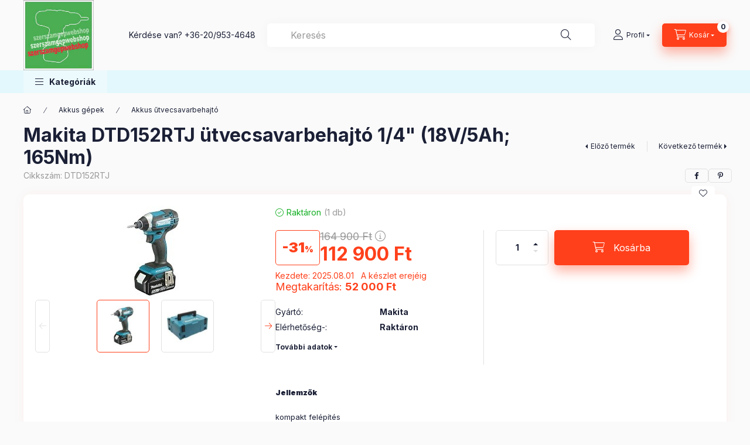

--- FILE ---
content_type: text/html; charset=UTF-8
request_url: https://szerszamgepwebshop.hu/Makita-DTD152RTX1-utvecsavarbehajto-1/4
body_size: 31568
content:
<!DOCTYPE html>
<html lang="hu" class="js-ajax-filter-box-checking-force js-ajax-product-list-checking">
    <head>
        <meta charset="utf-8">
<meta name="description" content="Makita DTD152RTJ ütvecsavarbehajtó 1/4&quot; (18V/5Ah; 165Nm), Jellemzők kompakt felépítés gumírozott markolat Twin LED elő és után világítási funkcióval 4 pólu">
<meta name="robots" content="index, follow">
<meta http-equiv="X-UA-Compatible" content="IE=Edge">
<meta property="og:site_name" content="HiKOKI-Hitachi es Makita gepek webaruhaza" />
<meta property="og:title" content="Makita DTD152RTJ ütvecsavarbehajtó 1/4&quot; (18V/5Ah; 165Nm">
<meta property="og:description" content="Makita DTD152RTJ ütvecsavarbehajtó 1/4&quot; (18V/5Ah; 165Nm), Jellemzők kompakt felépítés gumírozott markolat Twin LED elő és után világítási funkcióval 4 pólu">
<meta property="og:type" content="product">
<meta property="og:url" content="https://szerszamgepwebshop.hu/Makita-DTD152RTX1-utvecsavarbehajto-1/4">
<meta property="og:image" content="https://szerszamgepwebshop.hu/img/89017/DTD152RTJ/DTD152RTJ.jpg">
<meta name="google-site-verification" content="R5pwzr0STVCr_hWZmg_0RVmLjTUPqA2OQ-RulscRC1o">
<meta property="fb:admins" content="687062108072415">
<meta name="mobile-web-app-capable" content="yes">
<meta name="apple-mobile-web-app-capable" content="yes">
<meta name="MobileOptimized" content="320">
<meta name="HandheldFriendly" content="true">

<title>Makita DTD152RTJ ütvecsavarbehajtó 1/4&quot; (18V/5Ah; 165Nm</title>


<script>
var service_type="shop";
var shop_url_main="https://szerszamgepwebshop.hu";
var actual_lang="hu";
var money_len="0";
var money_thousend=" ";
var money_dec=",";
var shop_id=89017;
var unas_design_url="https:"+"/"+"/"+"szerszamgepwebshop.hu"+"/"+"!common_design"+"/"+"base"+"/"+"002400"+"/";
var unas_design_code='002400';
var unas_base_design_code='2400';
var unas_design_ver=4;
var unas_design_subver=3;
var unas_shop_url='https://szerszamgepwebshop.hu';
var responsive="yes";
var config_plus=new Array();
config_plus['product_tooltip']=1;
config_plus['cart_fly_id']="cart-box__fly-to-desktop";
config_plus['cart_redirect']=1;
config_plus['cart_refresh_force']="1";
config_plus['money_type']='Ft';
config_plus['money_type_display']='Ft';
config_plus['accessible_design']=true;
var lang_text=new Array();

var UNAS = UNAS || {};
UNAS.shop={"base_url":'https://szerszamgepwebshop.hu',"domain":'szerszamgepwebshop.hu',"username":'hitachiwebaruhaz.unas.hu',"id":89017,"lang":'hu',"currency_type":'Ft',"currency_code":'HUF',"currency_rate":'1',"currency_length":0,"base_currency_length":0,"canonical_url":'https://szerszamgepwebshop.hu/Makita-DTD152RTX1-utvecsavarbehajto-1/4'};
UNAS.design={"code":'002400',"page":'product_details'};
UNAS.api_auth="39bd53d821c8bafba7f2c2ad3d9694f6";
UNAS.customer={"email":'',"id":0,"group_id":0,"without_registration":0};
UNAS.shop["category_id"]="730859";
UNAS.shop["sku"]="DTD152RTJ";
UNAS.shop["product_id"]="103713360";
UNAS.shop["only_private_customer_can_purchase"] = false;
 

UNAS.text = {
    "button_overlay_close": `Bezár`,
    "popup_window": `Felugró ablak`,
    "list": `lista`,
    "updating_in_progress": `frissítés folyamatban`,
    "updated": `frissítve`,
    "is_opened": `megnyitva`,
    "is_closed": `bezárva`,
    "deleted": `törölve`,
    "consent_granted": `hozzájárulás megadva`,
    "consent_rejected": `hozzájárulás elutasítva`,
    "field_is_incorrect": `mező hibás`,
    "error_title": `Hiba!`,
    "product_variants": `termék változatok`,
    "product_added_to_cart": `A termék a kosárba került`,
    "product_added_to_cart_with_qty_problem": `A termékből csak [qty_added_to_cart] [qty_unit] került kosárba`,
    "product_removed_from_cart": `A termék törölve a kosárból`,
    "reg_title_name": `Név`,
    "reg_title_company_name": `Cégnév`,
    "number_of_items_in_cart": `Kosárban lévő tételek száma`,
    "cart_is_empty": `A kosár üres`,
    "cart_updated": `A kosár frissült`
};


UNAS.text["delete_from_compare"]= `Törlés összehasonlításból`;
UNAS.text["comparison"]= `Összehasonlítás`;

UNAS.text["delete_from_favourites"]= `Törlés a kedvencek közül`;
UNAS.text["add_to_favourites"]= `Kedvencekhez`;






window.lazySizesConfig=window.lazySizesConfig || {};
window.lazySizesConfig.loadMode=1;
window.lazySizesConfig.loadHidden=false;

window.dataLayer = window.dataLayer || [];
function gtag(){dataLayer.push(arguments)};
gtag('js', new Date());
</script>

<script src="https://szerszamgepwebshop.hu/!common_packages/jquery/jquery-3.2.1.js?mod_time=1690980617"></script>
<script src="https://szerszamgepwebshop.hu/!common_packages/jquery/plugins/migrate/migrate.js?mod_time=1690980618"></script>
<script src="https://szerszamgepwebshop.hu/!common_packages/jquery/plugins/autocomplete/autocomplete.js?mod_time=1751445028"></script>
<script src="https://szerszamgepwebshop.hu/!common_packages/jquery/plugins/tools/overlay/overlay.js?mod_time=1759904162"></script>
<script src="https://szerszamgepwebshop.hu/!common_packages/jquery/plugins/tools/toolbox/toolbox.expose.js?mod_time=1725517055"></script>
<script src="https://szerszamgepwebshop.hu/!common_packages/jquery/plugins/lazysizes/lazysizes.min.js?mod_time=1690980618"></script>
<script src="https://szerszamgepwebshop.hu/!common_packages/jquery/plugins/lazysizes/plugins/bgset/ls.bgset.min.js?mod_time=1753261540"></script>
<script src="https://szerszamgepwebshop.hu/!common_packages/jquery/own/shop_common/exploded/common.js?mod_time=1764831094"></script>
<script src="https://szerszamgepwebshop.hu/!common_packages/jquery/own/shop_common/exploded/common_overlay.js?mod_time=1759904162"></script>
<script src="https://szerszamgepwebshop.hu/!common_packages/jquery/own/shop_common/exploded/common_shop_popup.js?mod_time=1759904162"></script>
<script src="https://szerszamgepwebshop.hu/!common_packages/jquery/own/shop_common/exploded/function_accessibility_focus.js?mod_time=1759904162"></script>
<script src="https://szerszamgepwebshop.hu/!common_packages/jquery/own/shop_common/exploded/page_product_details.js?mod_time=1751445028"></script>
<script src="https://szerszamgepwebshop.hu/!common_packages/jquery/own/shop_common/exploded/function_favourites.js?mod_time=1725525526"></script>
<script src="https://szerszamgepwebshop.hu/!common_packages/jquery/own/shop_common/exploded/function_compare.js?mod_time=1751445028"></script>
<script src="https://szerszamgepwebshop.hu/!common_packages/jquery/own/shop_common/exploded/function_product_print.js?mod_time=1725525526"></script>
<script src="https://szerszamgepwebshop.hu/!common_packages/jquery/own/shop_common/exploded/function_accessibility_status.js?mod_time=1764233415"></script>
<script src="https://szerszamgepwebshop.hu/!common_packages/jquery/plugins/hoverintent/hoverintent.js?mod_time=1690980618"></script>
<script src="https://szerszamgepwebshop.hu/!common_packages/jquery/own/shop_tooltip/shop_tooltip.js?mod_time=1759904162"></script>
<script src="https://szerszamgepwebshop.hu/!common_design/base/002400/main.js?mod_time=1764233415"></script>
<script src="https://szerszamgepwebshop.hu/!common_packages/jquery/plugins/flickity/v3/flickity.pkgd.min.js?mod_time=1759904162"></script>
<script src="https://szerszamgepwebshop.hu/!common_packages/jquery/plugins/toastr/toastr.min.js?mod_time=1690980618"></script>
<script src="https://szerszamgepwebshop.hu/!common_packages/jquery/plugins/tippy/popper-2.4.4.min.js?mod_time=1690980618"></script>
<script src="https://szerszamgepwebshop.hu/!common_packages/jquery/plugins/tippy/tippy-bundle.umd.min.js?mod_time=1690980618"></script>

<link href="https://szerszamgepwebshop.hu/temp/shop_89017_4add281d3f9d445d149066787024e5a6.css?mod_time=1768824346" rel="stylesheet" type="text/css">

<link href="https://szerszamgepwebshop.hu/Makita-DTD152RTX1-utvecsavarbehajto-1/4" rel="canonical">
    <link id="favicon-32x32" rel="icon" type="image/png" href="https://szerszamgepwebshop.hu/!common_design/own/image/favicon_32x32.png" sizes="32x32">
    <link id="favicon-192x192" rel="icon" type="image/png" href="https://szerszamgepwebshop.hu/!common_design/own/image/favicon_192x192.png" sizes="192x192">
            <link rel="apple-touch-icon" href="https://szerszamgepwebshop.hu/!common_design/own/image/favicon_32x32.png" sizes="32x32">
        <link rel="apple-touch-icon" href="https://szerszamgepwebshop.hu/!common_design/own/image/favicon_192x192.png" sizes="192x192">
        <script>
        gtag('consent', 'default', {
           'ad_storage': 'granted',
           'ad_user_data': 'granted',
           'ad_personalization': 'granted',
           'analytics_storage': 'granted',
           'functionality_storage': 'granted',
           'personalization_storage': 'granted',
           'security_storage': 'granted'
        });

    
        gtag('consent', 'update', {
           'ad_storage': 'granted',
           'ad_user_data': 'granted',
           'ad_personalization': 'granted',
           'analytics_storage': 'granted',
           'functionality_storage': 'granted',
           'personalization_storage': 'granted',
           'security_storage': 'granted'
        });

        </script>
    <script async src="https://www.googletagmanager.com/gtag/js?id=UA-21756254-71"></script>    <script>
    gtag('config', 'UA-21756254-71');

        </script>
        <script>
    var google_analytics=1;

                gtag('event', 'view_item', {
              "currency": "HUF",
              "value": '112900',
              "items": [
                  {
                      "item_id": "DTD152RTJ",
                      "item_name": "Makita DTD152RTJ ütvecsavarbehajtó 1/4&quot; (18V/5Ah; 165Nm)",
                      "item_category": "Akkus gépek/Akkus űtvecsavarbehajtó",
                      "price": '112900'
                  }
              ],
              'non_interaction': true
            });
               </script>
           <script>
        gtag('config', 'AW-948635545');
                </script>
            <script>
        var google_ads=1;

                gtag('event','remarketing', {
            'ecomm_pagetype': 'product',
            'ecomm_prodid': ["DTD152RTJ"],
            'ecomm_totalvalue': 112900        });
            </script>
    
        <meta content="width=device-width, initial-scale=1.0" name="viewport" />
        <link rel="preconnect" href="https://fonts.gstatic.com">
        <link rel="preload" href="https://fonts.googleapis.com/css2?family=Inter:wght@400;700;900&display=swap" as="style" />
        <link rel="stylesheet" href="https://fonts.googleapis.com/css2?family=Inter:wght@400;700;900&display=swap" media="print" onload="this.media='all'">
        <noscript>
            <link rel="stylesheet" href="https://fonts.googleapis.com/css2?family=Inter:wght@400;700;900&display=swap" />
        </noscript>
        <link rel="preload" href="https://szerszamgepwebshop.hu/!common_design/own/fonts/2400/customicons/custom-icons.css" as="style">
        <link rel="stylesheet" href="https://szerszamgepwebshop.hu/!common_design/own/fonts/2400/customicons/custom-icons.css" media="print" onload="this.media='all'">
        <noscript>
            <link rel="stylesheet" href="https://szerszamgepwebshop.hu/!common_design/own/fonts/2400/customicons/custom-icons.css" />
        </noscript>
        
        
        
        
        

        
        
        
        <link rel="preload" fetchpriority="high"
      imagesizes="(max-width: 519.98px) 96.2vw,500px"
      imagesrcset="https://szerszamgepwebshop.hu/img/89017/DTD152RTJ/500x500/DTD152RTJ.jpg?time=1699202867 500w"
      href="https://szerszamgepwebshop.hu/img/89017/DTD152RTJ/500x500/DTD152RTJ.jpg?time=1699202867" as="image"
>
        
        
    </head>


                
                
    
    
    
    
    
    
    
    
    
    
                     
    
    
    
    
    <body class='design_ver4 design_subver1 design_subver2 design_subver3' id="ud_shop_artdet">
    
        <div id="fb-root"></div>
    <script>
        window.fbAsyncInit = function() {
            FB.init({
                xfbml            : true,
                version          : 'v22.0'
            });
        };
    </script>
    <script async defer crossorigin="anonymous" src="https://connect.facebook.net/hu_HU/sdk.js"></script>
    <div id="image_to_cart" style="display:none; position:absolute; z-index:100000;"></div>
<div class="overlay_common overlay_warning" id="overlay_cart_add"></div>
<script>$(document).ready(function(){ overlay_init("cart_add",{"onBeforeLoad":false}); });</script>
<div id="overlay_login_outer"></div>	
	<script>
	$(document).ready(function(){
	    var login_redir_init="";

		$("#overlay_login_outer").overlay({
			onBeforeLoad: function() {
                var login_redir_temp=login_redir_init;
                if (login_redir_act!="") {
                    login_redir_temp=login_redir_act;
                    login_redir_act="";
                }

				                    var temp_href="https://szerszamgepwebshop.hu/shop_login.php";
                    if (login_redir_temp!="") temp_href=temp_href+"?login_redir="+encodeURIComponent(login_redir_temp);
					location.href=temp_href;
								},
			top: 50,
						closeOnClick: (config_plus['overlay_close_on_click_forced'] === 1),
			onClose: function(event, overlayIndex) {
				$("#login_redir").val("");
			},
			load: false
		});
		
			});
	function overlay_login() {
		$(document).ready(function(){
			$("#overlay_login_outer").overlay().load();
		});
	}
	function overlay_login_remind() {
        if (unas_design_ver >= 5) {
            $("#overlay_remind").overlay().load();
        } else {
            $(document).ready(function () {
                $("#overlay_login_outer").overlay().close();
                setTimeout('$("#overlay_remind").overlay().load();', 250);
            });
        }
	}

    var login_redir_act="";
    function overlay_login_redir(redir) {
        login_redir_act=redir;
        $("#overlay_login_outer").overlay().load();
    }
	</script>  
	<div class="overlay_common overlay_info" id="overlay_remind"></div>
<script>$(document).ready(function(){ overlay_init("remind",[]); });</script>

	<script>
    	function overlay_login_error_remind() {
		$(document).ready(function(){
			load_login=0;
			$("#overlay_error").overlay().close();
			setTimeout('$("#overlay_remind").overlay().load();', 250);	
		});
	}
	</script>  
	<div class="overlay_common overlay_info" id="overlay_newsletter"></div>
<script>$(document).ready(function(){ overlay_init("newsletter",[]); });</script>

<script>
function overlay_newsletter() {
    $(document).ready(function(){
        $("#overlay_newsletter").overlay().load();
    });
}
</script>
<div class="overlay_common overlay_error" id="overlay_script"></div>
<script>$(document).ready(function(){ overlay_init("script",[]); });</script>
    <script>
    $(document).ready(function() {
        $.ajax({
            type: "GET",
            url: "https://szerszamgepwebshop.hu/shop_ajax/ajax_stat.php",
            data: {master_shop_id:"89017",get_ajax:"1"}
        });
    });
    </script>
    

    
    <div id="container" class="page_shop_artdet_DTD152RTJ readmore-v2
 filter-not-exists filter-box-in-dropdown nav-position-bottom header-will-fixed fixed-cart-on-artdet">
                
                        <header class="header header--mobile py-3 px-4 d-flex justify-content-center d-sm-none position-relative has-tel">
                <div id="header_logo_img2" class="js-element header_logo logo" data-element-name="header_logo">
        <div class="header_logo-img-container">
            <div class="header_logo-img-wrapper">
                                                <a class="has-img" href="https://szerszamgepwebshop.hu/">                    <picture>
                                                <source width="225" height="225" media="(max-width: 575.98px)" srcset="https://szerszamgepwebshop.hu/!common_design/custom/hitachiwebaruhaz.unas.hu/element/layout_hu_header_logo-400x120_1_small.jpg?time=1712047533 225w, https://szerszamgepwebshop.hu/!common_design/custom/hitachiwebaruhaz.unas.hu/element/layout_hu_header_logo-400x120_1_small_retina.jpg?time=1712047533 225w" sizes="225px"/>
                                                <source srcset="https://szerszamgepwebshop.hu/!common_design/custom/hitachiwebaruhaz.unas.hu/element/layout_hu_header_logo-400x120_1_default.jpg?time=1712047533 1x, https://szerszamgepwebshop.hu/!common_design/custom/hitachiwebaruhaz.unas.hu/element/layout_hu_header_logo-400x120_1_default_retina.jpg?time=1712047533 2x" />
                        <img                              src="https://szerszamgepwebshop.hu/!common_design/custom/hitachiwebaruhaz.unas.hu/element/layout_hu_header_logo-400x120_1_default.jpg?time=1712047533"                             
                             alt="HiKOKI-Hitachi es Makita gepek webaruhaza                        "/>
                    </picture>
                    </a>                                        </div>
        </div>
    </div>

                        <div class="js-element header_text_section_2 d-sm-none" data-element-name="header_text_section_2">
            <div class="header_text_section_2-slide slide-1"><p>Kérdése van? <a href="tel:+36209534648">+36-20/953-4648</a></p></div>
    </div>

        
        </header>
        <header id="header--desktop" class="header header--desktop d-none d-sm-block js-header js-header-fixed">
            <div class="header-inner js-header-inner">
                <div class="header__top">
                    <div class="container">
                        <div class="header__top-inner">
                            <div class="row no-gutters gutters-md-10 justify-content-center align-items-center">
                                <div class="header__top-left col col-xl-auto">
                                    <div class="header__left-inner d-flex align-items-center">
                                                                                <div class="nav-link--products-placeholder-on-fixed-header burger btn">
                                            <span class="burger__lines">
                                                <span class="burger__line"></span>
                                                <span class="burger__line"></span>
                                                <span class="burger__line"></span>
                                            </span>
                                            <span class="burger__text dropdown__btn-text">
                                                Kategóriák
                                            </span>
                                        </div>
                                        <button type="button" class="hamburger-box__dropdown-btn burger btn dropdown__btn d-lg-none" id="hamburger-box__dropdown-btn2"
                                                aria-label="Kategóriák" aria-haspopup="dialog" aria-expanded="false" aria-controls="hamburger-box__dropdown"
                                                data-btn-for="#hamburger-box__dropdown"
                                        >
                                            <span class="burger__lines">
                                              <span class="burger__line"></span>
                                              <span class="burger__line"></span>
                                              <span class="burger__line"></span>
                                            </span>
                                            <span class="burger__text dropdown__btn-text">
                                              Kategóriák
                                            </span>
                                        </button>
                                                                                    <div id="header_logo_img" class="js-element header_logo logo" data-element-name="header_logo">
        <div class="header_logo-img-container">
            <div class="header_logo-img-wrapper">
                                                <a class="has-img" href="https://szerszamgepwebshop.hu/">                    <picture>
                                                <source width="225" height="225" media="(max-width: 575.98px)" srcset="https://szerszamgepwebshop.hu/!common_design/custom/hitachiwebaruhaz.unas.hu/element/layout_hu_header_logo-400x120_1_small.jpg?time=1712047533 225w, https://szerszamgepwebshop.hu/!common_design/custom/hitachiwebaruhaz.unas.hu/element/layout_hu_header_logo-400x120_1_small_retina.jpg?time=1712047533 225w" sizes="225px"/>
                                                <source srcset="https://szerszamgepwebshop.hu/!common_design/custom/hitachiwebaruhaz.unas.hu/element/layout_hu_header_logo-400x120_1_default.jpg?time=1712047533 1x, https://szerszamgepwebshop.hu/!common_design/custom/hitachiwebaruhaz.unas.hu/element/layout_hu_header_logo-400x120_1_default_retina.jpg?time=1712047533 2x" />
                        <img                              src="https://szerszamgepwebshop.hu/!common_design/custom/hitachiwebaruhaz.unas.hu/element/layout_hu_header_logo-400x120_1_default.jpg?time=1712047533"                             
                             alt="HiKOKI-Hitachi es Makita gepek webaruhaza                        "/>
                    </picture>
                    </a>                                        </div>
        </div>
    </div>

                                        <div class="js-element header_text_section_2" data-element-name="header_text_section_2">
            <div class="header_text_section_2-slide slide-1"><p>Kérdése van? <a href="tel:+36209534648">+36-20/953-4648</a></p></div>
    </div>

                                    </div>
                                </div>
                                <div class="header__top-right col-auto col-xl d-flex justify-content-end align-items-center">
                                    <button class="search-box__dropdown-btn btn dropdown__btn d-xl-none" id="#search-box__dropdown-btn2"
                                            aria-label="Keresés" aria-haspopup="dialog" aria-expanded="false" aria-controls="search-box__dropdown2"
                                            type="button" data-btn-for="#search-box__dropdown2"
                                    >
                                        <span class="search-box__dropdown-btn-icon dropdown__btn-icon icon--search"></span>
                                        <span class="search-box__text dropdown__btn-text">Keresés</span>
                                    </button>
                                    <div class="search-box__dropdown dropdown__content dropdown__content-till-lg" id="search-box__dropdown2" data-content-for="#search-box__dropdown-btn2" data-content-direction="full">
                                        <span class="dropdown__caret"></span>
                                        <button class="dropdown__btn-close search-box__dropdown__btn-close btn btn-close" type="button" aria-label="Bezár"></button>
                                        <div class="dropdown__content-inner search-box__inner position-relative js-search browser-is-chrome"
     id="box_search_content2">
    <form name="form_include_search2" id="form_include_search2" action="https://szerszamgepwebshop.hu/shop_search.php" method="get">
    <div class="search-box__form-inner d-flex flex-column">
        <div class="form-group box-search-group mb-0 js-search-smart-insert-after-here">
            <input data-stay-visible-breakpoint="1280" id="box_search_input2" class="search-box__input ac_input js-search-input form-control"
                   name="search" pattern=".{1,100}" aria-label="Keresés" title="Hosszabb kereső kifejezést írjon be!"
                   placeholder="Keresés" type="search" maxlength="100" autocomplete="off" required                   role="combobox" aria-autocomplete="list" aria-expanded="false"
                                      aria-controls="autocomplete-categories autocomplete-products"
                               >
            <div class="search-box__search-btn-outer input-group-append" title="Keresés">
                <button class="btn search-box__search-btn" aria-label="Keresés">
                    <span class="search-box__search-btn-icon icon--search"></span>
                </button>
            </div>
            <div class="search__loading">
                <div class="loading-spinner--small"></div>
            </div>
        </div>
        <div class="ac_results2">
            <span class="ac_result__caret"></span>
        </div>
    </div>
    </form>
</div>

                                    </div>
                                                                                <button class="profile__dropdown-btn js-profile-btn btn dropdown__btn" id="profile__dropdown-btn2" type="button"
            data-orders="https://szerszamgepwebshop.hu/shop_order_track.php" data-btn-for="#profile__dropdown"
            aria-label="Profil" aria-haspopup="dialog" aria-expanded="false" aria-controls="profile__dropdown"
    >
        <span class="profile__dropdown-btn-icon dropdown__btn-icon icon--user"></span>
        <span class="profile__text dropdown__btn-text">Profil</span>
            </button>
    
    
                                    <button id="cart-box__fly-to-desktop" class="cart-box__dropdown-btn btn dropdown__btn js-cart-box-loaded-by-ajax"
                                            aria-label="Kosár megtekintése" aria-describedby="box_cart_content" aria-haspopup="dialog" aria-expanded="false" aria-controls="cart-box__dropdown"
                                            type="button" data-btn-for="#cart-box__dropdown"                                    >
                                        <span class="cart-box__dropdown-btn-icon dropdown__btn-icon icon--cart"></span>
                                        <span class="cart-box__text dropdown__btn-text">Kosár</span>
                                        <span class="bubble cart-box__bubble">-</span>
                                    </button>
                                </div>
                            </div>
                        </div>
                    </div>
                </div>
                                <div class="header__bottom">
                    <div class="container">
                        <nav class="navbar d-none d-lg-flex navbar-expand navbar-light align-items-stretch">
                                                        <ul id="nav--cat" class="nav nav--cat js-navbar-nav">
                                <li class="nav-item dropdown nav--main nav-item--products">
                                    <a class="nav-link nav-link--products burger d-lg-flex" href="#" onclick="event.preventDefault();" role="button" data-text="Kategóriák" data-toggle="dropdown"
                                       aria-label="Kategóriák" aria-haspopup="dialog" aria-controls="dropdown-cat"
                                        aria-expanded="false"                                    >
                                        <span class="burger__lines">
                                            <span class="burger__line"></span>
                                            <span class="burger__line"></span>
                                            <span class="burger__line"></span>
                                        </span>
                                        <span class="burger__text dropdown__btn-text">
                                            Kategóriák
                                        </span>
                                    </a>
                                    <div id="dropdown-cat" class="dropdown-menu d-none d-block clearfix dropdown--cat with-auto-breaking-megasubmenu dropdown--level-0">
                                                    <ul class="nav-list--0" aria-label="Kategóriák">
            <li id="nav-item-akcio" class="nav-item spec-item js-nav-item-akcio">
                        <a class="nav-link"
               aria-label="Akciók kategória"
                href="https://szerszamgepwebshop.hu/shop_artspec.php?artspec=1"            >
                                            <span class="nav-link__text">
                    Akciók                </span>
            </a>
                    </li>
            <li id="nav-item-929424" class="nav-item js-nav-item-929424">
                        <a class="nav-link"
               aria-label="HiKOKI-Hitachi EXTRA AKCIÓ! kategória"
                href="https://szerszamgepwebshop.hu/spl/929424/HiKOKI-Hitachi-EXTRA-AKCIO"            >
                                            <span class="nav-link__text">
                    HiKOKI-Hitachi EXTRA AKCIÓ!                </span>
            </a>
                    </li>
            <li id="nav-item-325806" class="nav-item dropdown js-nav-item-325806">
                        <a class="nav-link"
               aria-label=" Gyémánt technika kategória"
                href="#" role="button" data-toggle="dropdown" aria-haspopup="true" aria-expanded="false" onclick="handleSub('325806','https://szerszamgepwebshop.hu/shop_ajax/ajax_box_cat.php?get_ajax=1&type=layout&change_lang=hu&level=1&key=325806&box_var_name=shop_cat&box_var_layout_cache=1&box_var_expand_cache=yes&box_var_expand_cache_name=desktop&box_var_layout_level0=0&box_var_layout_level1=1&box_var_layout=2&box_var_ajax=1&box_var_section=content&box_var_highlight=yes&box_var_type=expand&box_var_div=no');return false;"            >
                                            <span class="nav-link__text">
                     Gyémánt technika                </span>
            </a>
                        <div class="megasubmenu dropdown-menu">
                <div class="megasubmenu__sticky-content">
                    <div class="loading-spinner"></div>
                </div>
                            </div>
                    </li>
            <li id="nav-item-962926" class="nav-item js-nav-item-962926">
                        <a class="nav-link"
               aria-label="Akkus csomagok kategória"
                href="https://szerszamgepwebshop.hu/Akkuscsomagok"            >
                                            <span class="nav-link__text">
                    Akkus csomagok                </span>
            </a>
                    </li>
            <li id="nav-item-363574" class="nav-item dropdown js-nav-item-363574">
                        <a class="nav-link"
               aria-label="Akkus gépek kategória"
                href="#" role="button" data-toggle="dropdown" aria-haspopup="true" aria-expanded="false" onclick="handleSub('363574','https://szerszamgepwebshop.hu/shop_ajax/ajax_box_cat.php?get_ajax=1&type=layout&change_lang=hu&level=1&key=363574&box_var_name=shop_cat&box_var_layout_cache=1&box_var_expand_cache=yes&box_var_expand_cache_name=desktop&box_var_layout_level0=0&box_var_layout_level1=1&box_var_layout=2&box_var_ajax=1&box_var_section=content&box_var_highlight=yes&box_var_type=expand&box_var_div=no');return false;"            >
                                            <span class="nav-link__text">
                    Akkus gépek                </span>
            </a>
                        <div class="megasubmenu dropdown-menu">
                <div class="megasubmenu__sticky-content">
                    <div class="loading-spinner"></div>
                </div>
                            </div>
                    </li>
            <li id="nav-item-411502" class="nav-item dropdown js-nav-item-411502">
                        <a class="nav-link"
               aria-label="Elektromos gépek kategória"
                href="#" role="button" data-toggle="dropdown" aria-haspopup="true" aria-expanded="false" onclick="handleSub('411502','https://szerszamgepwebshop.hu/shop_ajax/ajax_box_cat.php?get_ajax=1&type=layout&change_lang=hu&level=1&key=411502&box_var_name=shop_cat&box_var_layout_cache=1&box_var_expand_cache=yes&box_var_expand_cache_name=desktop&box_var_layout_level0=0&box_var_layout_level1=1&box_var_layout=2&box_var_ajax=1&box_var_section=content&box_var_highlight=yes&box_var_type=expand&box_var_div=no');return false;"            >
                                            <span class="nav-link__text">
                    Elektromos gépek                </span>
            </a>
                        <div class="megasubmenu dropdown-menu">
                <div class="megasubmenu__sticky-content">
                    <div class="loading-spinner"></div>
                </div>
                            </div>
                    </li>
            <li id="nav-item-692378" class="nav-item dropdown js-nav-item-692378">
                        <a class="nav-link"
               aria-label="Egyebb építőipari gépek kategória"
                href="#" role="button" data-toggle="dropdown" aria-haspopup="true" aria-expanded="false" onclick="handleSub('692378','https://szerszamgepwebshop.hu/shop_ajax/ajax_box_cat.php?get_ajax=1&type=layout&change_lang=hu&level=1&key=692378&box_var_name=shop_cat&box_var_layout_cache=1&box_var_expand_cache=yes&box_var_expand_cache_name=desktop&box_var_layout_level0=0&box_var_layout_level1=1&box_var_layout=2&box_var_ajax=1&box_var_section=content&box_var_highlight=yes&box_var_type=expand&box_var_div=no');return false;"            >
                                            <span class="nav-link__text">
                    Egyebb építőipari gépek                </span>
            </a>
                        <div class="megasubmenu dropdown-menu">
                <div class="megasubmenu__sticky-content">
                    <div class="loading-spinner"></div>
                </div>
                            </div>
                    </li>
            <li id="nav-item-489549" class="nav-item js-nav-item-489549">
                        <a class="nav-link"
               aria-label="Csempevágók kategória"
                href="https://szerszamgepwebshop.hu/Csempevagok"            >
                                            <span class="nav-link__text">
                    Csempevágók                </span>
            </a>
                    </li>
            <li id="nav-item-763882" class="nav-item js-nav-item-763882">
                        <a class="nav-link"
               aria-label="Elektomos gép csomagok kategória"
                href="https://szerszamgepwebshop.hu/spl/763882/Elektomos-gep-csomagok"            >
                                            <span class="nav-link__text">
                    Elektomos gép csomagok                </span>
            </a>
                    </li>
            <li id="nav-item-273088" class="nav-item dropdown js-nav-item-273088">
                        <a class="nav-link"
               aria-label="Faipari gépek kategória"
                href="#" role="button" data-toggle="dropdown" aria-haspopup="true" aria-expanded="false" onclick="handleSub('273088','https://szerszamgepwebshop.hu/shop_ajax/ajax_box_cat.php?get_ajax=1&type=layout&change_lang=hu&level=1&key=273088&box_var_name=shop_cat&box_var_layout_cache=1&box_var_expand_cache=yes&box_var_expand_cache_name=desktop&box_var_layout_level0=0&box_var_layout_level1=1&box_var_layout=2&box_var_ajax=1&box_var_section=content&box_var_highlight=yes&box_var_type=expand&box_var_div=no');return false;"            >
                                            <span class="nav-link__text">
                    Faipari gépek                </span>
            </a>
                        <div class="megasubmenu dropdown-menu">
                <div class="megasubmenu__sticky-content">
                    <div class="loading-spinner"></div>
                </div>
                            </div>
                    </li>
            <li id="nav-item-890619" class="nav-item js-nav-item-890619">
                        <a class="nav-link"
               aria-label="Földfúrók kategória"
                href="https://szerszamgepwebshop.hu/Foldfurok"            >
                                            <span class="nav-link__text">
                    Földfúrók                </span>
            </a>
                    </li>
            <li id="nav-item-631959" class="nav-item dropdown js-nav-item-631959">
                        <a class="nav-link"
               aria-label="Kések kategória"
                href="#" role="button" data-toggle="dropdown" aria-haspopup="true" aria-expanded="false" onclick="handleSub('631959','https://szerszamgepwebshop.hu/shop_ajax/ajax_box_cat.php?get_ajax=1&type=layout&change_lang=hu&level=1&key=631959&box_var_name=shop_cat&box_var_layout_cache=1&box_var_expand_cache=yes&box_var_expand_cache_name=desktop&box_var_layout_level0=0&box_var_layout_level1=1&box_var_layout=2&box_var_ajax=1&box_var_section=content&box_var_highlight=yes&box_var_type=expand&box_var_div=no');return false;"            >
                                            <span class="nav-link__text">
                    Kések                </span>
            </a>
                        <div class="megasubmenu dropdown-menu">
                <div class="megasubmenu__sticky-content">
                    <div class="loading-spinner"></div>
                </div>
                            </div>
                    </li>
            <li id="nav-item-188238" class="nav-item dropdown js-nav-item-188238">
                        <a class="nav-link"
               aria-label="Kéziszerszámok kategória"
                href="#" role="button" data-toggle="dropdown" aria-haspopup="true" aria-expanded="false" onclick="handleSub('188238','https://szerszamgepwebshop.hu/shop_ajax/ajax_box_cat.php?get_ajax=1&type=layout&change_lang=hu&level=1&key=188238&box_var_name=shop_cat&box_var_layout_cache=1&box_var_expand_cache=yes&box_var_expand_cache_name=desktop&box_var_layout_level0=0&box_var_layout_level1=1&box_var_layout=2&box_var_ajax=1&box_var_section=content&box_var_highlight=yes&box_var_type=expand&box_var_div=no');return false;"            >
                                            <span class="nav-link__text">
                    Kéziszerszámok                </span>
            </a>
                        <div class="megasubmenu dropdown-menu">
                <div class="megasubmenu__sticky-content">
                    <div class="loading-spinner"></div>
                </div>
                            </div>
                    </li>
            <li id="nav-item-967047" class="nav-item js-nav-item-967047">
                        <a class="nav-link"
               aria-label="Dugókulcs készletek kategória"
                href="https://szerszamgepwebshop.hu/spl/967047/Dugokulcs-keszletek"            >
                                            <span class="nav-link__text">
                    Dugókulcs készletek                </span>
            </a>
                    </li>
            <li id="nav-item-175781" class="nav-item dropdown js-nav-item-175781">
                        <a class="nav-link"
               aria-label="Lézerek,vizmértékek, szintezők kategória"
                href="#" role="button" data-toggle="dropdown" aria-haspopup="true" aria-expanded="false" onclick="handleSub('175781','https://szerszamgepwebshop.hu/shop_ajax/ajax_box_cat.php?get_ajax=1&type=layout&change_lang=hu&level=1&key=175781&box_var_name=shop_cat&box_var_layout_cache=1&box_var_expand_cache=yes&box_var_expand_cache_name=desktop&box_var_layout_level0=0&box_var_layout_level1=1&box_var_layout=2&box_var_ajax=1&box_var_section=content&box_var_highlight=yes&box_var_type=expand&box_var_div=no');return false;"            >
                                            <span class="nav-link__text">
                    Lézerek,vizmértékek, szintezők                </span>
            </a>
                        <div class="megasubmenu dropdown-menu">
                <div class="megasubmenu__sticky-content">
                    <div class="loading-spinner"></div>
                </div>
                            </div>
                    </li>
            <li id="nav-item-135328" class="nav-item dropdown js-nav-item-135328">
                        <a class="nav-link"
               aria-label="Létrák kategória"
                href="#" role="button" data-toggle="dropdown" aria-haspopup="true" aria-expanded="false" onclick="handleSub('135328','https://szerszamgepwebshop.hu/shop_ajax/ajax_box_cat.php?get_ajax=1&type=layout&change_lang=hu&level=1&key=135328&box_var_name=shop_cat&box_var_layout_cache=1&box_var_expand_cache=yes&box_var_expand_cache_name=desktop&box_var_layout_level0=0&box_var_layout_level1=1&box_var_layout=2&box_var_ajax=1&box_var_section=content&box_var_highlight=yes&box_var_type=expand&box_var_div=no');return false;"            >
                                            <span class="nav-link__text">
                    Létrák                </span>
            </a>
                        <div class="megasubmenu dropdown-menu">
                <div class="megasubmenu__sticky-content">
                    <div class="loading-spinner"></div>
                </div>
                            </div>
                    </li>
            <li id="nav-item-300564" class="nav-item js-nav-item-300564">
                        <a class="nav-link"
               aria-label="Rezgőcsiszolók kategória"
                href="https://szerszamgepwebshop.hu/Rezgocsiszolo"            >
                                            <span class="nav-link__text">
                    Rezgőcsiszolók                </span>
            </a>
                    </li>
            <li id="nav-item-237147" class="nav-item js-nav-item-237147">
                        <a class="nav-link"
               aria-label="Szalagcsiszolók kategória"
                href="https://szerszamgepwebshop.hu/Szalagcsiszolok"            >
                                            <span class="nav-link__text">
                    Szalagcsiszolók                </span>
            </a>
                    </li>
            <li id="nav-item-684319" class="nav-item js-nav-item-684319">
                        <a class="nav-link"
               aria-label="Sűritett levegős gépek kategória"
                href="https://szerszamgepwebshop.hu/Suritett-levegos-gepek"            >
                                            <span class="nav-link__text">
                    Sűritett levegős gépek                </span>
            </a>
                    </li>
            <li id="nav-item-493986" class="nav-item js-nav-item-493986">
                        <a class="nav-link"
               aria-label="Szúrófűrészek kategória"
                href="https://szerszamgepwebshop.hu/Szurofureszek"            >
                                            <span class="nav-link__text">
                    Szúrófűrészek                </span>
            </a>
                    </li>
            <li id="nav-item-415654" class="nav-item dropdown js-nav-item-415654">
                        <a class="nav-link"
               aria-label="Tűszegezők,kapcsozók,szegbelövők kategória"
                href="#" role="button" data-toggle="dropdown" aria-haspopup="true" aria-expanded="false" onclick="handleSub('415654','https://szerszamgepwebshop.hu/shop_ajax/ajax_box_cat.php?get_ajax=1&type=layout&change_lang=hu&level=1&key=415654&box_var_name=shop_cat&box_var_layout_cache=1&box_var_expand_cache=yes&box_var_expand_cache_name=desktop&box_var_layout_level0=0&box_var_layout_level1=1&box_var_layout=2&box_var_ajax=1&box_var_section=content&box_var_highlight=yes&box_var_type=expand&box_var_div=no');return false;"            >
                                            <span class="nav-link__text">
                    Tűszegezők,kapcsozók,szegbelövők                </span>
            </a>
                        <div class="megasubmenu dropdown-menu">
                <div class="megasubmenu__sticky-content">
                    <div class="loading-spinner"></div>
                </div>
                            </div>
                    </li>
            <li id="nav-item-522934" class="nav-item dropdown js-nav-item-522934">
                        <a class="nav-link"
               aria-label="Tartozékok gépekhez kategória"
                href="#" role="button" data-toggle="dropdown" aria-haspopup="true" aria-expanded="false" onclick="handleSub('522934','https://szerszamgepwebshop.hu/shop_ajax/ajax_box_cat.php?get_ajax=1&type=layout&change_lang=hu&level=1&key=522934&box_var_name=shop_cat&box_var_layout_cache=1&box_var_expand_cache=yes&box_var_expand_cache_name=desktop&box_var_layout_level0=0&box_var_layout_level1=1&box_var_layout=2&box_var_ajax=1&box_var_section=content&box_var_highlight=yes&box_var_type=expand&box_var_div=no');return false;"            >
                                            <span class="nav-link__text">
                    Tartozékok gépekhez                </span>
            </a>
                        <div class="megasubmenu dropdown-menu">
                <div class="megasubmenu__sticky-content">
                    <div class="loading-spinner"></div>
                </div>
                            </div>
                    </li>
            <li id="nav-item-401673" class="nav-item dropdown js-nav-item-401673">
                        <a class="nav-link"
               aria-label="Kerti gépek kategória"
                href="#" role="button" data-toggle="dropdown" aria-haspopup="true" aria-expanded="false" onclick="handleSub('401673','https://szerszamgepwebshop.hu/shop_ajax/ajax_box_cat.php?get_ajax=1&type=layout&change_lang=hu&level=1&key=401673&box_var_name=shop_cat&box_var_layout_cache=1&box_var_expand_cache=yes&box_var_expand_cache_name=desktop&box_var_layout_level0=0&box_var_layout_level1=1&box_var_layout=2&box_var_ajax=1&box_var_section=content&box_var_highlight=yes&box_var_type=expand&box_var_div=no');return false;"            >
                                            <span class="nav-link__text">
                    Kerti gépek                </span>
            </a>
                        <div class="megasubmenu dropdown-menu">
                <div class="megasubmenu__sticky-content">
                    <div class="loading-spinner"></div>
                </div>
                            </div>
                    </li>
            <li id="nav-item-153490" class="nav-item js-nav-item-153490">
                        <a class="nav-link"
               aria-label="Elektromos láncfűrészek kategória"
                href="https://szerszamgepwebshop.hu/Elektromoslancfureszek"            >
                                            <span class="nav-link__text">
                    Elektromos láncfűrészek                </span>
            </a>
                    </li>
            <li id="nav-item-821065" class="nav-item dropdown js-nav-item-821065">
                        <a class="nav-link"
               aria-label="Fűnyirók kategória"
                href="#" role="button" data-toggle="dropdown" aria-haspopup="true" aria-expanded="false" onclick="handleSub('821065','https://szerszamgepwebshop.hu/shop_ajax/ajax_box_cat.php?get_ajax=1&type=layout&change_lang=hu&level=1&key=821065&box_var_name=shop_cat&box_var_layout_cache=1&box_var_expand_cache=yes&box_var_expand_cache_name=desktop&box_var_layout_level0=0&box_var_layout_level1=1&box_var_layout=2&box_var_ajax=1&box_var_section=content&box_var_highlight=yes&box_var_type=expand&box_var_div=no');return false;"            >
                                            <span class="nav-link__text">
                    Fűnyirók                </span>
            </a>
                        <div class="megasubmenu dropdown-menu">
                <div class="megasubmenu__sticky-content">
                    <div class="loading-spinner"></div>
                </div>
                            </div>
                    </li>
            <li id="nav-item-711168" class="nav-item js-nav-item-711168">
                        <a class="nav-link"
               aria-label="Láncfűrészek kategória"
                href="https://szerszamgepwebshop.hu/Lancfuresz"            >
                                            <span class="nav-link__text">
                    Láncfűrészek                </span>
            </a>
                    </li>
            <li id="nav-item-922212" class="nav-item js-nav-item-922212">
                        <a class="nav-link"
               aria-label="Lombszívó-lombfúvó gépek kategória"
                href="https://szerszamgepwebshop.hu/Lombfuvo-szivok"            >
                                            <span class="nav-link__text">
                    Lombszívó-lombfúvó gépek                </span>
            </a>
                    </li>
            <li id="nav-item-166355" class="nav-item js-nav-item-166355">
                        <a class="nav-link"
               aria-label="Magasnyomású mosók kategória"
                href="https://szerszamgepwebshop.hu/Magasnyomasumosok"            >
                                            <span class="nav-link__text">
                    Magasnyomású mosók                </span>
            </a>
                    </li>
            <li id="nav-item-626572" class="nav-item dropdown js-nav-item-626572">
                        <a class="nav-link"
               aria-label="Fűkaszák-bozótvágók kategória"
                href="#" role="button" data-toggle="dropdown" aria-haspopup="true" aria-expanded="false" onclick="handleSub('626572','https://szerszamgepwebshop.hu/shop_ajax/ajax_box_cat.php?get_ajax=1&type=layout&change_lang=hu&level=1&key=626572&box_var_name=shop_cat&box_var_layout_cache=1&box_var_expand_cache=yes&box_var_expand_cache_name=desktop&box_var_layout_level0=0&box_var_layout_level1=1&box_var_layout=2&box_var_ajax=1&box_var_section=content&box_var_highlight=yes&box_var_type=expand&box_var_div=no');return false;"            >
                                            <span class="nav-link__text">
                    Fűkaszák-bozótvágók                </span>
            </a>
                        <div class="megasubmenu dropdown-menu">
                <div class="megasubmenu__sticky-content">
                    <div class="loading-spinner"></div>
                </div>
                            </div>
                    </li>
            <li id="nav-item-870547" class="nav-item js-nav-item-870547">
                        <a class="nav-link"
               aria-label="Sövényvágók kategória"
                href="https://szerszamgepwebshop.hu/Sovenyvagok"            >
                                            <span class="nav-link__text">
                    Sövényvágók                </span>
            </a>
                    </li>
            <li id="nav-item-673965" class="nav-item js-nav-item-673965">
                        <a class="nav-link"
               aria-label="Permetezők kategória"
                href="https://szerszamgepwebshop.hu/Permetezo"            >
                                            <span class="nav-link__text">
                    Permetezők                </span>
            </a>
                    </li>
            <li id="nav-item-864397" class="nav-item dropdown js-nav-item-864397">
                        <a class="nav-link"
               aria-label="Tartozékok kertigépekhez kategória"
                href="#" role="button" data-toggle="dropdown" aria-haspopup="true" aria-expanded="false" onclick="handleSub('864397','https://szerszamgepwebshop.hu/shop_ajax/ajax_box_cat.php?get_ajax=1&type=layout&change_lang=hu&level=1&key=864397&box_var_name=shop_cat&box_var_layout_cache=1&box_var_expand_cache=yes&box_var_expand_cache_name=desktop&box_var_layout_level0=0&box_var_layout_level1=1&box_var_layout=2&box_var_ajax=1&box_var_section=content&box_var_highlight=yes&box_var_type=expand&box_var_div=no');return false;"            >
                                            <span class="nav-link__text">
                    Tartozékok kertigépekhez                </span>
            </a>
                        <div class="megasubmenu dropdown-menu">
                <div class="megasubmenu__sticky-content">
                    <div class="loading-spinner"></div>
                </div>
                            </div>
                    </li>
            <li id="nav-item-363774" class="nav-item js-nav-item-363774">
                        <a class="nav-link"
               aria-label="Hosszabíitó, kábeldob kategória"
                href="https://szerszamgepwebshop.hu/Hosszabbito-kabeldob"            >
                                            <span class="nav-link__text">
                    Hosszabíitó, kábeldob                </span>
            </a>
                    </li>
            <li id="nav-item-667036" class="nav-item dropdown js-nav-item-667036">
                        <a class="nav-link"
               aria-label="Munkavédelem kategória"
                href="#" role="button" data-toggle="dropdown" aria-haspopup="true" aria-expanded="false" onclick="handleSub('667036','https://szerszamgepwebshop.hu/shop_ajax/ajax_box_cat.php?get_ajax=1&type=layout&change_lang=hu&level=1&key=667036&box_var_name=shop_cat&box_var_layout_cache=1&box_var_expand_cache=yes&box_var_expand_cache_name=desktop&box_var_layout_level0=0&box_var_layout_level1=1&box_var_layout=2&box_var_ajax=1&box_var_section=content&box_var_highlight=yes&box_var_type=expand&box_var_div=no');return false;"            >
                                            <span class="nav-link__text">
                    Munkavédelem                </span>
            </a>
                        <div class="megasubmenu dropdown-menu">
                <div class="megasubmenu__sticky-content">
                    <div class="loading-spinner"></div>
                </div>
                            </div>
                    </li>
            <li id="nav-item-343089" class="nav-item js-nav-item-343089">
                        <a class="nav-link"
               aria-label="Purhab, tömitők kategória"
                href="https://szerszamgepwebshop.hu/Purhab-tomitok"            >
                                            <span class="nav-link__text">
                    Purhab, tömitők                </span>
            </a>
                    </li>
            <li id="nav-item-558649" class="nav-item js-nav-item-558649">
                        <a class="nav-link"
               aria-label="Ragasztópisztoly kategória"
                href="https://szerszamgepwebshop.hu/Ragasztopisztoly"            >
                                            <span class="nav-link__text">
                    Ragasztópisztoly                </span>
            </a>
                    </li>
            <li id="nav-item-462504" class="nav-item js-nav-item-462504">
                        <a class="nav-link"
               aria-label="Reflektor, stekklámpa kategória"
                href="https://szerszamgepwebshop.hu/Reflektor-stekklampa"            >
                                            <span class="nav-link__text">
                    Reflektor, stekklámpa                </span>
            </a>
                    </li>
            <li id="nav-item-450382" class="nav-item dropdown js-nav-item-450382">
                        <a class="nav-link"
               aria-label="Szerszámos ládák,szerszám tárolók kategória"
                href="#" role="button" data-toggle="dropdown" aria-haspopup="true" aria-expanded="false" onclick="handleSub('450382','https://szerszamgepwebshop.hu/shop_ajax/ajax_box_cat.php?get_ajax=1&type=layout&change_lang=hu&level=1&key=450382&box_var_name=shop_cat&box_var_layout_cache=1&box_var_expand_cache=yes&box_var_expand_cache_name=desktop&box_var_layout_level0=0&box_var_layout_level1=1&box_var_layout=2&box_var_ajax=1&box_var_section=content&box_var_highlight=yes&box_var_type=expand&box_var_div=no');return false;"            >
                                            <span class="nav-link__text">
                    Szerszámos ládák,szerszám tárolók                </span>
            </a>
                        <div class="megasubmenu dropdown-menu">
                <div class="megasubmenu__sticky-content">
                    <div class="loading-spinner"></div>
                </div>
                            </div>
                    </li>
            <li id="nav-item-177523" class="nav-item js-nav-item-177523">
                        <a class="nav-link"
               aria-label="Sittes zsák, meszes zsák kategória"
                href="https://szerszamgepwebshop.hu/Sittes-zsak-meszes-zsak"            >
                                            <span class="nav-link__text">
                    Sittes zsák, meszes zsák                </span>
            </a>
                    </li>
            <li id="nav-item-291487" class="nav-item dropdown js-nav-item-291487">
                        <a class="nav-link"
               aria-label="Tiplik,Csavarok,Dübelek kategória"
                href="#" role="button" data-toggle="dropdown" aria-haspopup="true" aria-expanded="false" onclick="handleSub('291487','https://szerszamgepwebshop.hu/shop_ajax/ajax_box_cat.php?get_ajax=1&type=layout&change_lang=hu&level=1&key=291487&box_var_name=shop_cat&box_var_layout_cache=1&box_var_expand_cache=yes&box_var_expand_cache_name=desktop&box_var_layout_level0=0&box_var_layout_level1=1&box_var_layout=2&box_var_ajax=1&box_var_section=content&box_var_highlight=yes&box_var_type=expand&box_var_div=no');return false;"            >
                                            <span class="nav-link__text">
                    Tiplik,Csavarok,Dübelek                </span>
            </a>
                        <div class="megasubmenu dropdown-menu">
                <div class="megasubmenu__sticky-content">
                    <div class="loading-spinner"></div>
                </div>
                            </div>
                    </li>
        </ul>

    
                                    </div>
                                </li>
                            </ul>
                                                                                </nav>
                        <script>
    let addOverflowHidden = function() {
        $('.hamburger-box__dropdown-inner').addClass('overflow-hidden');
    }
    function scrollToBreadcrumb() {
        scrollToElement({ element: '.nav-list-breadcrumb', offset: getVisibleDistanceTillHeaderBottom(), scrollIn: '.hamburger-box__dropdown-inner', container: '.hamburger-box__dropdown-inner', duration: 0, callback: addOverflowHidden });
    }

    function setHamburgerBoxHeight(height) {
        $('.hamburger-box__dropdown').css('height', height + 80);
    }

    let mobileMenuScrollData = [];

    function handleSub2(thisOpenBtn, id, ajaxUrl) {
        let navItem = $('#nav-item-'+id+'--m');
        let openBtn = $(thisOpenBtn);
        let $thisScrollableNavList = navItem.closest('.nav-list-mobile');
        let thisNavListLevel = $thisScrollableNavList.data("level");

        if ( thisNavListLevel == 0 ) {
            $thisScrollableNavList = navItem.closest('.hamburger-box__dropdown-inner');
        }
        mobileMenuScrollData["level_" + thisNavListLevel + "_position"] = $thisScrollableNavList.scrollTop();
        mobileMenuScrollData["level_" + thisNavListLevel + "_element"] = $thisScrollableNavList;

        if (!navItem.hasClass('ajax-loading')) {
            if (catSubOpen2(openBtn, navItem)) {
                if (ajaxUrl) {
                    if (!navItem.hasClass('ajax-loaded')) {
                        catSubLoad2(navItem, ajaxUrl);
                    } else {
                        scrollToBreadcrumb();
                    }
                } else {
                    scrollToBreadcrumb();
                }
            }
        }
    }
    function catSubOpen2(openBtn,navItem) {
        let thisSubMenu = navItem.find('.nav-list-menu--sub').first();
        let thisParentMenu = navItem.closest('.nav-list-menu');
        thisParentMenu.addClass('hidden');

        if (navItem.hasClass('show')) {
            openBtn.attr('aria-expanded','false');
            navItem.removeClass('show');
            thisSubMenu.removeClass('show');
        } else {
            openBtn.attr('aria-expanded','true');
            navItem.addClass('show');
            thisSubMenu.addClass('show');
            if (window.matchMedia('(min-width: 576px) and (max-width: 1259.8px )').matches) {
                let thisSubMenuHeight = thisSubMenu.outerHeight();
                if (thisSubMenuHeight > 0) {
                    setHamburgerBoxHeight(thisSubMenuHeight);
                }
            }
        }
        return true;
    }
    function catSubLoad2(navItem, ajaxUrl){
        let thisSubMenu = $('.nav-list-menu--sub', navItem);
        $.ajax({
            type: 'GET',
            url: ajaxUrl,
            beforeSend: function(){
                navItem.addClass('ajax-loading');
                setTimeout(function (){
                    if (!navItem.hasClass('ajax-loaded')) {
                        navItem.addClass('ajax-loader');
                        thisSubMenu.addClass('loading');
                    }
                }, 150);
            },
            success:function(data){
                thisSubMenu.html(data);
                $(document).trigger("ajaxCatSubLoaded");

                let thisParentMenu = navItem.closest('.nav-list-menu');
                let thisParentBreadcrumb = thisParentMenu.find('> .nav-list-breadcrumb');

                /* ha már van a szülőnek breadcrumbja, akkor azt hozzáfűzzük a gyerekhez betöltéskor */
                if (thisParentBreadcrumb.length > 0) {
                    let thisParentLink = thisParentBreadcrumb.find('.nav-list-parent-link').clone();
                    let thisSubMenuParentLink = thisSubMenu.find('.nav-list-parent-link');
                    thisParentLink.insertBefore(thisSubMenuParentLink);
                }

                navItem.removeClass('ajax-loading ajax-loader').addClass('ajax-loaded');
                thisSubMenu.removeClass('loading');
                if (window.matchMedia('(min-width: 576px) and (max-width: 1259.8px )').matches) {
                    let thisSubMenuHeight = thisSubMenu.outerHeight();
                    setHamburgerBoxHeight(thisSubMenuHeight);
                }
                scrollToBreadcrumb();
            }
        });
    }
    function catBack(thisBtn) {
        let thisCatLevel = $(thisBtn).closest('.nav-list-menu--sub');
        let thisParentItem = $(thisBtn).closest('.nav-item.show');
        let thisParentMenu = thisParentItem.closest('.nav-list-menu');

        if ( $(thisBtn).data("belongs-to-level") == 0 ) {
            mobileMenuScrollData["level_0_element"].animate({ scrollTop: mobileMenuScrollData["level_0_position"] }, 0, function() {});
        }

        if (window.matchMedia('(min-width: 576px) and (max-width: 1259.8px )').matches) {
            let thisParentMenuHeight = 0;
            if ( thisParentItem.parent('ul').hasClass('nav-list-mobile--0') ) {
                let sumHeight = 0;
                $( thisParentItem.closest('.hamburger-box__dropdown-nav-lists-wrapper').children() ).each(function() {
                    sumHeight+= $(this).outerHeight(true);
                });
                thisParentMenuHeight = sumHeight;
            } else {
                thisParentMenuHeight = thisParentMenu.outerHeight();
            }
            setHamburgerBoxHeight(thisParentMenuHeight);
        }
        if ( thisParentItem.parent('ul').hasClass('nav-list-mobile--0') ) {
            $('.hamburger-box__dropdown-inner').removeClass('overflow-hidden');
        }
        thisParentMenu.removeClass('hidden');
        thisCatLevel.removeClass('show');
        thisParentItem.removeClass('show');
        thisParentItem.find('.nav-button').attr('aria-expanded','false');
        return true;
    }

    function handleSub($id, $ajaxUrl) {
        let $navItem = $('#nav-item-'+$id);

        if (!$navItem.hasClass('ajax-loading')) {
            if (catSubOpen($navItem)) {
                if (!$navItem.hasClass('ajax-loaded')) {
                    catSubLoad($id, $ajaxUrl);
                }
            }
        }
    }

    function catSubOpen($navItem) {
        handleCloseDropdowns();
        let thisNavLink = $navItem.find('> .nav-link');
        let thisNavItem = thisNavLink.parent();
        let thisNavbarNav = $('.js-navbar-nav');
        let thisDropdownMenu = thisNavItem.find('.dropdown-menu').first();

        /*remove is-opened class form the rest menus (cat+plus)*/
        thisNavbarNav.find('.show').not(thisNavItem).not('.nav-item--products').not('.dropdown--cat').removeClass('show');

        /* check handler exists */
        let existingHandler = thisNavItem.data('keydownHandler');

        /* is has, off it */
        if (existingHandler) {
            thisNavItem.off('keydown', existingHandler);
        }

        const focusExitHandler = function(e) {
            if (e.key === "Escape") {
                handleCloseDropdownCat(false,{
                    reason: 'escape',
                    element: thisNavItem,
                    handler: focusExitHandler
                });
            }
        }

        if (thisNavItem.hasClass('show')) {
            thisNavLink.attr('aria-expanded','false');
            thisNavItem.removeClass('show');
            thisDropdownMenu.removeClass('show');
            $('html').removeClass('cat-megasubmenu-opened');
            $('#dropdown-cat').removeClass('has-opened');

            thisNavItem.off('keydown', focusExitHandler);
        } else {
            thisNavLink.attr('aria-expanded','true');
            thisNavItem.addClass('show');
            thisDropdownMenu.addClass('show');
            $('#dropdown-cat').addClass('has-opened');
            $('html').addClass('cat-megasubmenu-opened');

            thisNavItem.on('keydown', focusExitHandler);
            thisNavItem.data('keydownHandler', focusExitHandler);
        }
        return true;
    }
    function catSubLoad($id, $ajaxUrl){
        const $navItem = $('#nav-item-'+$id);
        const $thisMegasubmenu = $(".megasubmenu", $navItem);
        const parentDropdownMenuHeight = $navItem.closest('.dropdown-menu').outerHeight();
        const $thisMegasubmenuStickyContent = $(".megasubmenu__sticky-content", $thisMegasubmenu);
        $thisMegasubmenuStickyContent.css('height', parentDropdownMenuHeight);

        $.ajax({
            type: 'GET',
            url: $ajaxUrl,
            beforeSend: function(){
                $navItem.addClass('ajax-loading');
                setTimeout(function (){
                    if (!$navItem.hasClass('ajax-loaded')) {
                        $navItem.addClass('ajax-loader');
                    }
                }, 150);
            },
            success:function(data){
                $thisMegasubmenuStickyContent.html(data);
                const $thisScrollContainer = $thisMegasubmenu.find('.megasubmenu__cats-col').first();

                $thisScrollContainer.on('wheel', function(e){
                    e.preventDefault();
                    $(this).scrollLeft($(this).scrollLeft() + e.originalEvent.deltaY);
                });

                $navItem.removeClass('ajax-loading ajax-loader').addClass('ajax-loaded');
                $(document).trigger("ajaxCatSubLoaded");
            }
        });
    }

    $(document).ready(function () {
        $('.nav--menu .dropdown').on('focusout',function(event) {
            let dropdown = this.querySelector('.dropdown-menu');

                        const toElement = event.relatedTarget;

                        if (!dropdown.contains(toElement)) {
                dropdown.parentElement.classList.remove('show');
                dropdown.classList.remove('show');
            }
                        if (!event.target.closest('.dropdown.nav--main').contains(toElement)) {
                handleCloseMenuDropdowns();
            }
        });
         /* KATTINTÁS */

        /* CAT and PLUS menu */
        $('.nav-item.dropdown.nav--main').on('click', '> .nav-link', function(e) {
            e.preventDefault();
            handleCloseDropdowns();

            let thisNavLink = $(this);
            let thisNavLinkLeft = thisNavLink.offset().left;
            let thisNavItem = thisNavLink.parent();
            let thisDropdownMenu = thisNavItem.find('.dropdown-menu').first();
            let thisNavbarNav = $('.js-navbar-nav');

            /* close dropdowns which is not "dropdown cat" always opened */
            thisNavbarNav.find('.show').not('.always-opened').not(thisNavItem).not('.dropdown--cat').removeClass('show');

            /* close cat dropdowns when click not to this link */
            if (!thisNavLink.hasClass('nav-link--products')) {
                handleCloseDropdownCat();
            }

            /* check handler exists */
            let existingHandler = thisNavItem.data('keydownHandler');

            /* is has, off it */
            if (existingHandler) {
                thisNavItem.off('keydown', existingHandler);
            }

            const focusExitHandler = function(e) {
                if (e.key === "Escape") {
                    handleCloseDropdownCat(false,{
                        reason: 'escape',
                        element: thisNavItem,
                        handler: focusExitHandler
                    });
                    handleCloseMenuDropdowns({
                        reason: 'escape',
                        element: thisNavItem,
                        handler: focusExitHandler
                    });
                }
            }

            if (thisNavItem.hasClass('show')) {
                if (thisNavLink.hasClass('nav-link--products') && thisNavItem.hasClass('always-opened')) {
                    $('html').toggleClass('products-dropdown-opened');
                    thisNavItem.toggleClass('force-show');
                    thisNavItem.on('keydown', focusExitHandler);
                    thisNavItem.data('keydownHandler', focusExitHandler);
                }
                if (thisNavLink.hasClass('nav-link--products') && !thisNavItem.hasClass('always-opened')) {
                    $('html').removeClass('products-dropdown-opened cat-megasubmenu-opened');
                    $('#dropdown-cat').removeClass('has-opened');
                    thisNavItem.off('keydown', focusExitHandler);
                }
                if (!thisNavItem.hasClass('always-opened')) {
                    thisNavLink.attr('aria-expanded', 'false');
                    thisNavItem.removeClass('show');
                    thisDropdownMenu.removeClass('show');
                    thisNavItem.off('keydown', focusExitHandler);
                }
            } else {
                if ($headerHeight) {
                    if ( thisNavLink.closest('.nav--menu').length > 0) {
                        thisDropdownMenu.css({
                            top: getVisibleDistanceTillHeaderBottom() + 'px',
                            left: thisNavLinkLeft + 'px'
                        });
                    }
                }
                if (thisNavLink.hasClass('nav-link--products')) {
                    $('html').addClass('products-dropdown-opened');
                }
                thisNavLink.attr('aria-expanded','true');
                thisNavItem.addClass('show');
                thisDropdownMenu.addClass('show');
                thisNavItem.on('keydown', focusExitHandler);
                thisNavItem.data('keydownHandler', focusExitHandler);
            }
        });

        /** PLUS MENU SUB **/
        $('.nav-item.dropdown > .dropdown-item').click(function (e) {
            e.preventDefault();
            handleCloseDropdowns();

            let thisNavLink = $(this);
            let thisNavItem = thisNavLink.parent();
            let thisDropdownMenu = thisNavItem.find('.dropdown-menu').first();

            if (thisNavItem.hasClass('show')) {
                thisNavLink.attr('aria-expanded','false');
                thisNavItem.removeClass('show');
                thisDropdownMenu.removeClass('show');
            } else {
                thisNavLink.attr('aria-expanded','true');
                thisNavItem.addClass('show');
                thisDropdownMenu.addClass('show');
            }
        });
            });
</script>                    </div>
                </div>
                            </div>
        </header>
        
                            
    
        
                                <div class="filter-dropdown dropdown__content" id="filter-dropdown" data-content-for="#filter-box__dropdown-btn" data-content-direction="left">
                <button class="dropdown__btn-close filter-dropdown__btn-close btn btn-close" type="button" aria-label="Bezár" data-text="bezár"></button>
                <div class="dropdown__content-inner filter-dropdown__inner">
                            
    
                </div>
            </div>
                    
                <main class="main">
            
            
                        
                                        
            
            



    
    
    
<div id="page_artdet_content" class="artdet artdet--type-1 js-validation">
            <div class="fixed-cart js-fixed-cart" id="artdet__fixed-cart">
        <div class="container">
            <div class="row gutters-5 gutters-md-10 row-gap-10 align-items-center py-2">
                                <div class="col-auto fixer-cart__img-col">
                    <img class="fixed-cart__img" width="40" height="40" src="https://szerszamgepwebshop.hu/img/89017/DTD152RTJ/40x40/DTD152RTJ.jpg?time=1699202867" srcset="https://szerszamgepwebshop.hu/img/89017/DTD152RTJ/80x80/DTD152RTJ.jpg?time=1699202867 1.6x" alt="Makita DTD152RTJ ütvecsavarbehajtó 1/4&quot; (18V/5Ah; 165Nm)" />
                </div>
                                <div class="col">
                    <div class="d-flex flex-column flex-md-row align-items-md-center">
                        <div class="fixed-cart__name line-clamp--1-12">  Makita DTD152RTJ ütvecsavarbehajtó 1/4&quot; (18V/5Ah; 165Nm)
</div>
                                                <div class="fixed-cart__prices row no-gutters align-items-center ml-md-auto has-price-sale">
                                                        <div class="col-auto align-self-stretch">
                                <div class="badge badge--sale mb-0">
                                    <span class="js-sale-percent-DTD152RTJ" data-percent="%">31</span>
                                </div>
                            </div>
                            
                            <div class="col d-flex flex-wrap col-gap-5 align-items-baseline flex-md-column">
                                                                <span class="fixed-cart__price fixed-cart__price--base product-price--base" tabindex="0" data-tippy="Az áthúzott ár az árcsökkentés alkalmazását megelőző 30 nap legalacsonyabb eladási ára.">
                                     <span class="fixed-cart__price-base-value text-line-through"><span class='price-gross-format'><span id='price_net_brutto_DTD152RTJ' class='price_net_brutto_DTD152RTJ price-gross'>164 900</span><span class='price-currency'> Ft</span></span></span>&nbsp;<span class="icon--info"></span>                                </span>
                                
                                                                <div class="fixed-cart__price fixed-cart__price-discount product-price--sale">
                                     
                                    <span class='price-gross-format'><span id='price_akcio_brutto_DTD152RTJ' class='price_akcio_brutto_DTD152RTJ price-gross'>112 900</span><span class='price-currency'> Ft</span></span>
                                </div>
                                                            </div>
                        </div>
                                            </div>
                </div>
                <div class="col-auto">
                    <button class="fixed-cart__btn btn icon--b-cart" type="button" aria-label="Kosárba"
                            title="Kosárba" onclick="$('.artdet__cart-btn').trigger('click');"  >
                        Kosárba
                    </button>
                </div>
            </div>
        </div>
    </div>
    <script>
                $(document).ready(function () {
            const $itemVisibilityCheck = $(".js-main-cart-btn");
            const $stickyCart = $(".js-fixed-cart");

            const cartObserver = new IntersectionObserver((entries, observer) => {
                entries.forEach(entry => {
                    if(entry.isIntersecting) {
                        $stickyCart.removeClass('is-visible');
                    } else {
                        $stickyCart.addClass('is-visible');
                    }
                });
            }, {});

            cartObserver.observe($itemVisibilityCheck[0]);

            $(window).on('scroll',function () {
                cartObserver.observe($itemVisibilityCheck[0]);
            });
        });
                    </script>
    
    <div class="artdet__breadcrumb">
        <div class="container">
            <nav id="breadcrumb" aria-label="navigációs nyomvonal">
                    <ol class="breadcrumb breadcrumb--mobile level-2">
            <li class="breadcrumb-item">
                                <a class="breadcrumb--home" href="https://szerszamgepwebshop.hu/sct/0/" aria-label="Főkategória" title="Főkategória"></a>
                            </li>
                                    
                                                                                                                                                            <li class="breadcrumb-item">
                <a href="https://szerszamgepwebshop.hu/Akkus-utvecsavarbehajto">Akkus űtvecsavarbehajtó</a>
            </li>
                    </ol>

        <ol class="breadcrumb breadcrumb--desktop level-2">
            <li class="breadcrumb-item">
                                <a class="breadcrumb--home" href="https://szerszamgepwebshop.hu/sct/0/" aria-label="Főkategória" title="Főkategória"></a>
                            </li>
                        <li class="breadcrumb-item">
                                <a href="https://szerszamgepwebshop.hu/Akkus-gepek">Akkus gépek</a>
                            </li>
                        <li class="breadcrumb-item">
                                <a href="https://szerszamgepwebshop.hu/Akkus-utvecsavarbehajto">Akkus űtvecsavarbehajtó</a>
                            </li>
                    </ol>
        <script>
            function markActiveNavItems() {
                                                        $(".js-nav-item-363574").addClass("has-active");
                                                                            $(".js-nav-item-730859").addClass("has-active");
                                                }
            $(document).ready(function(){
                markActiveNavItems();
            });
            $(document).on("ajaxCatSubLoaded",function(){
                markActiveNavItems();
            });
        </script>
    </nav>

        </div>
    </div>

    <script>
<!--
var lang_text_warning=`Figyelem!`
var lang_text_required_fields_missing=`Kérjük töltse ki a kötelező mezők mindegyikét!`
function formsubmit_artdet() {
   cart_add("DTD152RTJ","",null,1)
}
$(document).ready(function(){
	select_base_price("DTD152RTJ",1);
	
	
});
// -->
</script>


    <form name="form_temp_artdet">


    <div class="artdet__name-outer mb-3 mb-xs-4">
        <div class="container">
            <div class="artdet__name-wrap mb-3 mb-lg-0">
                <div class="row align-items-center row-gap-5">
                                        <div class="col-lg-auto order-lg-2">
                        <div class="artdet__pagination d-flex">
                            <button class="artdet__pagination-btn artdet__pagination-prev btn btn-text" type="button" onclick="product_det_prevnext('https://szerszamgepwebshop.hu/Makita-DTD152RTX1-utvecsavarbehajto-1/4','?cat=730859&sku=DTD152RTJ&action=prev_js')" title="Előző termék">Előző termék</button>
                            <button class="artdet__pagination-btn artdet__pagination-next btn btn-text" type="button" onclick="product_det_prevnext('https://szerszamgepwebshop.hu/Makita-DTD152RTX1-utvecsavarbehajto-1/4','?cat=730859&sku=DTD152RTJ&action=next_js')" title="Következő termék">Következő termék</button>
                        </div>
                    </div>
                                        <div class="col order-lg-1 d-flex flex-wrap flex-md-nowrap align-items-center row-gap-5 col-gap-10">
                                                <h1 class="artdet__name mb-0" title="  Makita DTD152RTJ ütvecsavarbehajtó 1/4&quot; (18V/5Ah; 165Nm)
">  Makita DTD152RTJ ütvecsavarbehajtó 1/4&quot; (18V/5Ah; 165Nm)
</h1>
                    </div>
                </div>
            </div>
                        <div class="social-reviews-sku-wrap row gutters-10 align-items-center flex-wrap row-gap-5 mb-1">
                <div class="col">
                                                            <div class="artdet__sku d-flex flex-wrap text-muted">
                        <div class="artdet__sku-title">Cikkszám:&nbsp;</div>
                        <div class="artdet__sku-value">DTD152RTJ</div>
                    </div>
                                    </div>
                                <div class="col-xs-auto align-self-xs-start">
                     <div class="social-medias justify-content-start justify-content-xs-end">
                                                                                <button class="social-media social-media--facebook" type="button" aria-label="facebook" data-tippy="facebook" onclick='window.open("https://www.facebook.com/sharer.php?u=https%3A%2F%2Fszerszamgepwebshop.hu%2FMakita-DTD152RTX1-utvecsavarbehajto-1%2F4")'></button>
                                                        <button class="social-media social-media--pinterest" type="button" aria-label="pinterest" data-tippy="pinterest" onclick='window.open("http://www.pinterest.com/pin/create/button/?url=https%3A%2F%2Fszerszamgepwebshop.hu%2FMakita-DTD152RTX1-utvecsavarbehajto-1%2F4&media=https%3A%2F%2Fszerszamgepwebshop.hu%2Fimg%2F89017%2FDTD152RTJ%2FDTD152RTJ.jpg&description=Makita+DTD152RTJ+%C3%BCtvecsavarbehajt%C3%B3+1%2F4%26quot%3B+%2818V%2F5Ah%3B+165Nm%29")'></button>
                                                                                                    <div class="social-media social-media--fb-like d-flex"><div class="fb-like" data-href="https://szerszamgepwebshop.hu/Makita-DTD152RTX1-utvecsavarbehajto-1/4" data-width="95" data-layout="button_count" data-action="like" data-size="small" data-share="false" data-lazy="true"></div><style type="text/css">.fb-like.fb_iframe_widget > span { height: 21px !important; }</style></div>
                                            </div>
                </div>
                            </div>
                    </div>
    </div>

    <div class="artdet__pic-data-wrap mb-3 mb-lg-5 js-product">
        <div class="container artdet__pic-data-container">
            <div class="artdet__pic-data">
                                <button type="button" class="product__func-btn favourites-btn icon--favo page_artdet_func_favourites_DTD152RTJ page_artdet_func_favourites_outer_DTD152RTJ
                    " onclick="add_to_favourites(&quot;&quot;,&quot;DTD152RTJ&quot;,&quot;page_artdet_func_favourites&quot;,&quot;page_artdet_func_favourites_outer&quot;,&quot;103713360&quot;);" id="page_artdet_func_favourites"
                        aria-label="Kedvencekhez" data-tippy="Kedvencekhez"
                >
                </button>
                                <div class="d-flex flex-wrap artdet__pic-data-row col-gap-40">
                    <div class="artdet__img-data-left-col">
                        <div class="artdet__img-data-left">
                            <div class="artdet__img-inner has-image js-carousel-block">
                                                                <div class="artdet__badges d-none">
                                                                        <div class="badge badge--sale mb-0">
                                        <span class="js-sale-percent-DTD152RTJ" data-percent="%">31</span>
                                    </div>
                                    
                                                                    </div>
                                
                                		                                <div class="artdet__alts-wrap position-relative">
                                    		                                    <div class="artdet__alts js-alts carousel overflow-hidden has-image" tabindex="0">
                                        <div class="carousel-cell artdet__alt-img-cell js-init-ps" data-loop-index="0">
                                            <img class="artdet__alt-img artdet__img--main" src="https://szerszamgepwebshop.hu/img/89017/DTD152RTJ/500x500/DTD152RTJ.jpg?time=1699202867" alt="Makita DTD152RTJ ütvecsavarbehajtó 1/4&quot; (18V/5Ah; 165Nm)" title="Makita DTD152RTJ ütvecsavarbehajtó 1/4&quot; (18V/5Ah; 165Nm)" id="main_image"
                                                                                                data-original-width="160"
                                                data-original-height="160"
                                                        
                            data-phase="1" width="160" height="160"
            style="width:160px;"
        
                
                
                    
                                                                                                                                                sizes="(max-width: 519.98px) 96.2vw,500px"                                                srcset="https://szerszamgepwebshop.hu/img/89017/DTD152RTJ/500x500/DTD152RTJ.jpg?time=1699202867 500w"
                                            >
                                        </div>
                                                                                <div class="carousel-cell artdet__alt-img-cell js-init-ps" data-loop-index="1">
                                            <img class="artdet__alt-img artdet__img--alt"
                                                loading="lazy" sizes="auto" src="https://szerszamgepwebshop.hu/img/89017/DTD152RTJ_altpic_1/500x500/DTD152RTJ.jpg?time=1699202867"
                                                alt="Makita DTD152RTJ ütvecsavarbehajtó 1/4&quot; (18V/5Ah; 165Nm)" title="Makita DTD152RTJ ütvecsavarbehajtó 1/4&quot; (18V/5Ah; 165Nm)"
                                                data-original-width="150"
                                                data-original-height="122"
                                                        
                            data-phase="1" width="150" height="122"
            style="width:150px;"
        
                
                
                    srcset="https://szerszamgepwebshop.hu/img/89017/DTD152RTJ_altpic_1/500x500/DTD152RTJ.jpg?time=1699202867 500w"
                                            >
                                        </div>
                                                                            </div>

                                                                            
                                                                                                            </div>
                                		                            </div>


                                                        <div class="artdet__img-thumbs js-thumbs carousel">
                                <div class="carousel-cell artdet__img--thumb-outer">
                                    <div class="artdet__img--thumb-wrap">
                                        <img class="artdet__img--thumb-main" id="main_img_thumb" loading="lazy"
                                             src="https://szerszamgepwebshop.hu/img/89017/DTD152RTJ/100x100/DTD152RTJ.jpg?time=1699202867"
                                                                                          srcset="https://szerszamgepwebshop.hu/img/89017/DTD152RTJ/160x160/DTD152RTJ.jpg?time=1699202867 1.6x"
                                                                                          alt="Makita DTD152RTJ ütvecsavarbehajtó 1/4&quot; (18V/5Ah; 165Nm)" title="Makita DTD152RTJ ütvecsavarbehajtó 1/4&quot; (18V/5Ah; 165Nm)"
                                             data-original-width="160"
                                             data-original-height="160"
                                                     
                
                
                
                                                                     data-phase="6" width="100" height="100"
                style="width:100px;"
                        
                                        />
                                    </div>
                                </div>
                                                                <div class="carousel-cell artdet__img--thumb-outer">
                                    <div class="artdet__img--thumb-wrap">
                                        <img class="artdet__img--thumb" loading="lazy"
                                             src="https://szerszamgepwebshop.hu/img/89017/DTD152RTJ_altpic_1/100x100/DTD152RTJ.jpg?time=1699202867"
                                                                                          srcset="https://szerszamgepwebshop.hu/img/89017/DTD152RTJ_altpic_1/150x150/DTD152RTJ.jpg?time=1699202867 1.5x"
                                                                                          alt="Makita DTD152RTJ ütvecsavarbehajtó 1/4&quot; (18V/5Ah; 165Nm)" title="Makita DTD152RTJ ütvecsavarbehajtó 1/4&quot; (18V/5Ah; 165Nm)"
                                             data-original-width="150"
                                             data-original-height="122"
                                                     
                
                
                
                                             data-phase="4" width="100" height="81"
                style="width:100px;"
                                                
                                        />
                                    </div>
                                </div>
                                                            </div>
                            
                            
                                                        <div id="artdet__gift-products" class="gift-products js-gift-products d-none">
                                <script>
                                    let elGift =  $('.js-gift-products');

                                    $.ajax({
                                        type: 'GET',
                                        url: 'https://szerszamgepwebshop.hu/shop_marketing.php?cikk=DTD152RTJ&type=page&only=gift&change_lang=hu&marketing_type=artdet&unas_page_forced=1',
                                        beforeSend:function(){
                                            elGift.addClass('ajax-loading');
                                        },
                                        success:function(data){
                                            if (data !== '' && data !== 'no') {
                                                elGift.removeClass('d-none ajax-loading').addClass('ajax-loaded').html(data);
                                            } else  {
                                                elGift.remove();
                                            }
                                        },
                                        error:function(){
                                            elGift.html('Hiba történt a lekerés folyamán...').addClass('ajax-error');
                                        }
                                    });
                                </script>
                            </div>
                                                    </div>
                    </div>
                    <div class="artdet__data-right-col">
                        <div class="artdet__data-right">
                            <div class="artdet__data-right-inner">
                                                                <div class="artdet__badges2 d-flex align-items-baseline flex-wrap mb-4">
                                                                                                                                                <div class="artdet__stock stock stock-number on-stock">
                                        <div class="stock__content icon--b-on-stock">
                                                                                            <span class="stock__text">Raktáron</span>                                                                                                                                                        <span class="stock__qty-and-unit round-bracket-around"><span>1 db</span></span>
                                                                                                                                                                                        </div>
                                    </div>
                                    
                                                                    </div>
                                
                                
                                <div class="row gutters-xxl-40 mb-3 pb-4">
                                    <div class="col-xl-6 artdet__block-left">
                                        <div class="artdet__block-left-inner">
                                                                                        <div class="artdet__price-and-countdown row gutters-10 row-gap-10 mb-4">
                                                <div class="artdet__price-datas col-auto mr-auto">
                                                    <div class="artdet__prices row no-gutters has-price-sale">
                                                                                                                <div class="col-auto">
                                                            <div class="badge badge--sale mb-0">
                                                                <span class="js-sale-percent-DTD152RTJ" data-percent="%">31</span>
                                                            </div>
                                                        </div>
                                                        
                                                        <div class="col">
                                                                                                                        <span class="artdet__price-base product-price--base" tabindex="0" data-tippy="Az áthúzott ár az árcsökkentés alkalmazását megelőző 30 nap legalacsonyabb eladási ára."> <span class="artdet__price-base-value text-line-through"><span class='price-gross-format'><span id='price_net_brutto_DTD152RTJ' class='price_net_brutto_DTD152RTJ price-gross'>164 900</span><span class='price-currency'> Ft</span></span></span>&nbsp;<span class="icon--info"></span></span>
                                                            
                                                                                                                        <div class="artdet__price-discount product-price--sale">
                                                                 
                                                                <span class='price-gross-format'><span id='price_akcio_brutto_DTD152RTJ' class='price_akcio_brutto_DTD152RTJ price-gross'>112 900</span><span class='price-currency'> Ft</span></span>
                                                            </div>
                                                            
                                                                                                                    </div>
                                                    </div>
                                                                                                        <div class="artdet__price-discount-period line-height-12">
                                                        <span class="artdet__price-discount-period-start">Kezdete: 2025.08.01</span>&nbsp;&nbsp;
                                                        <span class="artdet__price-discount-period-end">
                                                                                                                            A készlet erejéig
                                                                                                                    </span>
                                                    </div>
                                                    
                                                                                                        <div class="artdet__discount-texts line-height-12">
                                                        <div class="artdet__discount-saving">
                                                            <span class="artdet__discount-saving__title">Megtakarítás</span>
                                                            <span class="artdet__discount-saving__value">52 000 Ft</span>
                                                        </div>
                                                    </div>
                                                    
                                                                                                    </div>

                                                                                            </div>
                                            
                                            
                                                                                        <div id="artdet__param-spec" class="mb-4" role="region" aria-label="Termék paraméterek">
                                                
                                                                                                    <div class="artdet__spec-params artdet__spec-params--2 row gutters-md-20 gutters-xxl-40 mb-3">
                                                                                <div class="col-sm-6 col-md-12 spec-param-left">
            <div class="artdet__spec-param py-2 product_param_type_textmore" id="page_artdet_product_param_spec_19720">
                <div class="row gutters-10 align-items-center">
                    <div class="col-6">
                        <span class="artdet__spec-param-title">
                            <span class="param-name">Gyártó</span>:                        </span>
                    </div>
                    <div class="col-6">
                        <div class="artdet__spec-param-value">
                                                            Makita
                                                    </div>
                    </div>
                </div>
            </div>
        </div>
                        <div class="col-sm-6 col-md-12 spec-param-right">
            <div class="artdet__spec-param py-2 product_param_type_text" id="page_artdet_product_param_spec_21755">
                <div class="row gutters-10 align-items-center">
                    <div class="col-6">
                        <span class="artdet__spec-param-title">
                            <span class="param-name">Elérhetőség-</span>:                        </span>
                    </div>
                    <div class="col-6">
                        <div class="artdet__spec-param-value">
                                                            Raktáron
                                                    </div>
                    </div>
                </div>
            </div>
        </div>
            
                                                    </div>
                                                
                                                                                                    <div class="scroll-to-btn-wrap">
                                                        <button class="scroll-to-btn btn js-scroll-to-btn" data-scroll-tab="#nav-tab-accordion-1" data-click-tab="#tab-data" data-scroll-acc="#pane-header-data" data-click-acc="#accordion-btn-data" type="button">További adatok</button>
                                                    </div>
                                                                                            </div>
                                            
                                                                                    </div>
                                    </div>
                                    <div class="col-xl-6 artdet__block-right">
                                        <div class="artdet__block-right-inner">
                                            
                                            
                                            
                                            <div id="artdet__cart" class="artdet__cart row gutters-5 row-gap-10 js-main-cart-btn">
                                                                                                                                                                                                                    <div class="col-auto artdet__cart-btn-input-col quantity-unit-type--tippy">
                                                            <div class="artdet__cart-input-wrap cart-input-wrap page_qty_input_outer">
                                                                <input class="artdet__cart-input page_qty_input form-control" name="db" id="db_DTD152RTJ" type="number" value="1" data-min="1" data-max="999999" data-step="1" step="1" aria-label="Mennyiség">
                                                                <div class="product__qty-buttons">
                                                                    <button type="button" class="qtyplus_common" aria-label="plusz"></button>
                                                                    <button type="button" class="qtyminus_common qty_disable" aria-label="minusz"></button>
                                                                </div>
                                                            </div>
                                                        </div>
                                                                                                                <div class="col-auto flex-grow-1 artdet__cart-btn-col h-100 usn">
                                                            <button class="artdet__cart-btn artdet-main-btn btn btn-lg btn-block js-main-product-cart-btn" type="button" onclick="cart_add('DTD152RTJ','',null,1);"   data-cartadd="cart_add('DTD152RTJ','',null,1);" aria-label="Kosárba">
                                                                <span class="artdet__cart-btn-icon icon--b-cart"></span>
                                                                <span class="artdet__cart-btn-text">Kosárba</span>
                                                            </button>
                                                        </div>
                                                                                                                                                </div>

                                            
                                            
                                            
                                                                                    </div>
                                    </div>
                                </div>

                                                                                                                                <div id="artdet__short-descrition" class="artdet__short-descripton mb-4">
                                                                        <div class="read-more has-other-btn">
                                        <div class="read-more__content artdet__short-descripton-content"><table cellpadding="5" cellspacing="10" width="100%">
<tbody>
<tr>
<td align="left" valign="top" width="50%">
<h2><span style="font-size: 13px;">Jellemzők</span></h2>
<div id="product_desc_div"><span style="font-size: 13px;">kompakt felépítés</span><br /><span style="font-size: 13px;">gumírozott markolat</span><br /><span style="font-size: 13px;">Twin LED elő és után világítási funkcióval</span><br /><span style="font-size: 13px;">4 pólusú DC motor</span><br /><span style="font-size: 13px;">magas fordulatszám 2</span><br /><span style="font-size: 13px;">900 1/perc</span><br /><span style="font-size: 13px;">motorfék</span><br /><span style="font-size: 13px;">forgásirány váltás</span><br /><span style="font-size: 13px;">túlterhelés elleni akkumlátor védelem</span></div>
</td>
<td align="left" valign="top" width="50%">
<h2></h2>
</td>
</tr>
<tr>
<td align="left" valign="top" colspan="2">
<h2><span style="font-size: 13px;">Leszállított tartozékok</span></h2>
<div id="product_accessories_div"><span style="font-size: 13px;">DC18RC gyorstöltő</span><br /><span style="font-size: 13px;">2 db BL1850B 5.0 ah akkumlátor</span><br /><span style="font-size: 13px;">övcsipesz</span><br /><span style="font-size: 13px;">MAKPAC koffer</span></div>
<div><span style="font-size: 13px;"></span></div>
<div><span style="font-size: 13px;">3 év garancia!</span></div>
</td>
</tr>
</tbody>
</table></div>
                                        <div class="read-more__btn-wrap">
                                            <button class="read-more__btn btn" type="button">
                                                <span class="read-more-text" data-closed="Bővebben" data-opened="Kevesebb" aria-label="Bővebben"></span>
                                            </button>
                                                                                        <button class="scroll-to-btn btn js-scroll-to-btn" data-scroll-tab="#nav-tab-accordion-1" data-click-tab="#tab-details" data-scroll-acc="#pane-header-details" data-click-acc="#accordion-btn-details" aria-label="Részletek">Részletek</button>
                                                                                    </div>
                                    </div>
                                                                    </div>
                                                                
                                
                                
                                                                <div id="artdet__functions" class="artdet__function d-flex flex-wrap">
                                                                        <button type="button" class="product__func-btn icon--a-compare artdet-func-compare page_artdet_func_compare_DTD152RTJ page_artdet_func_compare_text_DTD152RTJ"
                                            onclick="popup_compare_dialog(&quot;DTD152RTJ&quot;);" id="page_artdet_func_compare" aria-label="Összehasonlítás"
                                             data-tippy="Összehasonlítás"                                            data-text-add="Összehasonlítás" data-text-delete="Törlés összehasonlításból"
                                    >
                                        Összehasonlítás                                    </button>
                                    
                                    
                                                                        <button type="button" class="product__func-btn artdet-func-print icon--a-print d-none d-lg-inline-flex" onclick="javascript:popup_print_dialog(2,1,&quot;DTD152RTJ&quot;);"
                                            id="page_artdet_func_print" aria-label="Nyomtat" data-tippy="Nyomtat">
                                        Nyomtat
                                    </button>
                                    
                                                                    </div>
                                                            </div>
                        </div>
                    </div>
                </div>
            </div>
        </div>
    </div>

    <div class="artdet__sections">
        
        
        
        
        
        
        
                                                        
                                                
                                                
                                                
                                                                            
                                                                        
                                                    
                                                                                                                                                                                                                                                                                                                                                                                                                                                                                                                                                                                                                                                                                                                        
                        
                        
            <section id="nav-tab-accordion-1" class="nav-tabs-accordion">
                <div class="nav-tabs-container container">
                    <ul class="nav nav-tabs artdet-tabs" role="tablist">
                                                                        <li class="nav-item order-1" role="presentation">
                            <a href="#" id="tab-details" role="tab" aria-controls="pane-details"
                               class="nav-link active" aria-selected="true" aria-expanded="true"                            >Részletek</a>
                        </li>
                        
                                                                        <li class="nav-item order-2" role="presentation">
                            <a href="#" id="tab-data" role="tab" aria-controls="pane-data"
                               class="nav-link" aria-selected="false"                            >Adatok</a>
                        </li>
                        
                        
                                            </ul>
                </div>
                <div class="tab-panes pane-accordion container">
                                                            <div class="pane-header order-1" id="pane-header-details">
                        <a id="accordion-btn-details" href="#" aria-controls="pane-details" role="button"
                           class="pane-header-btn btn active" aria-expanded="true"                        >
                            Részletek
                        </a>
                    </div>
                    <div class="tab-pane order-1 fades active show"
                         id="pane-details" role="tabpanel" aria-labelledby="pane-header-details"                    >
                        <div class="tab-pane__container container text-justify"><p><strong>Műszaki adatok:</strong></p>
<p>&nbsp;</p>
<table width="100%">
<tbody>
<tr>
<td align="left" valign="top" width="30%" class="product_technical_td">Méret (H x SZ x M)</td>
<td align="left" valign="top" width="70%" class="product_technical_td">137 x 79 x 220 mm</td>
</tr>
<tr>
<td align="left" valign="top" width="30%" class="product_technical_td">Üresjárati fordulatszám</td>
<td align="left" valign="top" width="70%" class="product_technical_td">0 - 2.900 1/perc</td>
</tr>
<tr>
<td align="left" valign="top" width="30%" class="product_technical_td">Max meghúzási nyomaték</td>
<td align="left" valign="top" width="70%" class="product_technical_td">165 Nm</td>
</tr>
<tr>
<td align="left" valign="top" width="30%" class="product_technical_td">Befogás típusa</td>
<td align="left" valign="top" width="70%" class="product_technical_td">42008</td>
</tr>
<tr>
<td align="left" valign="top" width="30%" class="product_technical_td">Súly</td>
<td align="left" valign="top" width="70%" class="product_technical_td">1,3 kg</td>
</tr>
<tr>
<td align="left" valign="top" width="30%" class="product_technical_td">Ütésszám</td>
<td align="left" valign="top" width="70%" class="product_technical_td">0 - 3.500 1/perc</td>
</tr>
<tr>
<td align="left" valign="top" width="30%" class="product_technical_td">Standard csavar</td>
<td align="left" valign="top" width="70%" class="product_technical_td">M5 - M14</td>
</tr>
</tbody>
</table></div>
                    </div>
                    
                                                            <div class="pane-header order-2" id="pane-header-data">
                        <a id="accordion-btn-data" href="#" aria-controls="pane-data" role="button"
                           class="pane-header-btn btn"                        >
                            Adatok
                        </a>
                    </div>
                    <div class="tab-pane order-2 fades"
                         id="pane-data" role="tabpanel" aria-labelledby="pane-header-data" inert                    >
                        <div class="tab-pane__container container">
                            <div class="data__items row gutters-10 gutters-md-20 gutters-xxl-40">
                                                                <div class="data__item col-md-6 col-xl-4 data__item-param product_param_type_text">
                                        <div class="data__item-param-inner">
                                            <div class="row gutters-5 h-100 align-items-center py-2">
                                                <div class="data__item-title col-5" id="page_artdet_product_param_title_24017">
                                                    <span class="artdet__param-title">
                                                        <span class="param-name">Szállítási idő</span>:                                                    </span>
                                                </div>
                                                <div class="data__item-value col-7" id="page_artdet_product_param_value_24017">
                                                    <div class="artdet__param-value">
                                                                                                                    1 nap
                                                                                                            </div>
                                                </div>
                                            </div>
                                        </div>
                                    </div>
                                                                <div class="data__item col-md-6 col-xl-4 data__item-param product_param_type_text">
                                        <div class="data__item-param-inner">
                                            <div class="row gutters-5 h-100 align-items-center py-2">
                                                <div class="data__item-title col-5" id="page_artdet_product_param_title_24018">
                                                    <span class="artdet__param-title">
                                                        <span class="param-name">Szállítási költség</span>:                                                    </span>
                                                </div>
                                                <div class="data__item-value col-7" id="page_artdet_product_param_value_24018">
                                                    <div class="artdet__param-value">
                                                                                                                    ingyenes
                                                                                                            </div>
                                                </div>
                                            </div>
                                        </div>
                                    </div>
                                
                                
                                
                                
                                
                                
                                
                                
                                                            </div>
                        </div>
                    </div>
                    
                    
                                    </div>
                                <script>
    
    $(document).ready(function() {
        
        function initTabsAccordions() {
            const $tabsAccordion = $('.nav-tabs-accordion');
            const animationLength = 500;
            const animationLengthCloseOther = 0;

            function updateAccessibilityRoles(mode, panes) {
                panes.each(function () {
                    let $thisPane = $(this);

                    if (mode === 'tabs') {
                        $thisPane.attr('role', 'tabpanel');
                    } else if (mode === 'accordion') {
                        $thisPane.attr('role', 'region');
                    } else {
                        $thisPane[0].removeAttribute('role');
                    }
                });
            }

            function handleResponsiveARIA() {
                const isMobile = window.matchMedia('(max-width: 767px)').matches;
                $tabsAccordion.each(function () {
                    let $thisTabAccBlock = $(this);
                    let panes = $thisTabAccBlock.find('.tab-pane')
                    updateAccessibilityRoles(isMobile ? 'accordion' : 'tabs', panes);
                });
            }

            $tabsAccordion.each(function () {
                let $thisTabAccBlock = $(this);

                $('.nav-link', $thisTabAccBlock).on("click", function (e) {
                    let currentTab = $(this);
                    if (currentTab.attr('href') == "#") {
                        e.preventDefault();

                        let $currentPane = $('#' + currentTab.attr('aria-controls'));

                        if (!$currentPane.hasClass('active')) {
                            $('.nav-link', $thisTabAccBlock).removeClass('active').attr({
                                'aria-selected': 'false',
                                'aria-expanded': 'false',
                            });
                            $('.tab-pane', $thisTabAccBlock).removeClass('active show').prop('inert', true);

                            currentTab.addClass('active').attr({
                                'aria-selected': 'true',
                                'aria-expanded': 'true',
                            });
                            $currentPane.addClass('active show').prop('inert', false);
                        }
                    }
                });

                $('.pane-header-btn', $thisTabAccBlock).on("click", function (e) {
                    let $currentAccordionBtn = $(this);
                    if ($currentAccordionBtn.attr('href') == "#") {
                        e.preventDefault();

                        let $currentPane = $('#' + $currentAccordionBtn.attr('aria-controls'));
                        let offset = 10;
                        if ($("html").hasClass('header-is-visible')) {
                            offset += $headerFixedHeight;
                        }

                        if (!$currentAccordionBtn.hasClass('active')) {
                            let active_pane_header = $('.pane-header-btn', $thisTabAccBlock).not($currentAccordionBtn);
                            let active_pane = $('.tab-pane', $thisTabAccBlock).not($currentPane);

                            $('.tab-pane', $thisTabAccBlock).not($currentPane).slideUp(animationLengthCloseOther, function () {
                                /* change active pane header and pane to closed state */
                                active_pane_header.removeClass('active activating').attr({
                                    'aria-expanded': 'false'
                                });
                                active_pane.removeClass('active activating').prop('inert', true);
                                /* scroll to clicked block */
                                scrollToElement({
                                    element: $currentAccordionBtn,
                                    duration: 0,
                                    offset: offset
                                });
                            });

                            $currentAccordionBtn.addClass('activating');
                            $currentPane.addClass('activating');

                            $currentPane.stop().slideDown(animationLength, function () {
                                $currentAccordionBtn.attr('aria-expanded', 'true').addClass('active').removeClass('activating');
                                $currentPane.addClass('active').removeClass('activating').prop('inert', false);
                            });
                        } else {
                            $currentPane.stop().slideUp(animationLength, function () {
                                $currentAccordionBtn.removeClass('active').attr({
                                    'aria-expanded': 'false'
                                });
                                $currentPane.removeClass('active').prop('inert', true);
                            });
                        }
                    }
                });
            });
            handleResponsiveARIA();
            window.addEventListener('resize', handleResponsiveARIA);
        }
        initTabsAccordions();
    });
</script>            </section>
        
                                                
                                                
                        </div>

    </form>


        <link rel="preload" href="https://szerszamgepwebshop.hu/!common_packages/jquery/plugins/photoswipe/css/default-skin.min.css" as="style" onload="this.onload=null;this.rel='stylesheet'">
    <link rel="preload" href="https://szerszamgepwebshop.hu/!common_packages/jquery/plugins/photoswipe/css/photoswipe.min.css" as="style" onload="this.onload=null;this.rel='stylesheet'">
    <script defer src="https://szerszamgepwebshop.hu/!common_packages/jquery/plugins/flickity/v3/as-nav-for.js"></script>
    <script defer src="https://szerszamgepwebshop.hu/!common_packages/jquery/plugins/flickity/v3/flickity-sync.js"></script>
    <script defer src="https://szerszamgepwebshop.hu/!common_packages/jquery/plugins/photoswipe/photoswipe.min.js"></script>
    <script defer src="https://szerszamgepwebshop.hu/!common_packages/jquery/plugins/photoswipe/photoswipe-ui-default.min.js"></script>
    <script>
        var $clickElementToInitPs = '.js-init-ps';

        var initPhotoSwipeFromDOM = function() {
            var $pswp = $('.pswp')[0];
            var $psDatas = $('.photoSwipeDatas');

            $psDatas.each( function() {
                var $pics = $(this),
                    getItems = function() {
                        var items = [];
                        $pics.find('a').each(function() {
                            var $this = $(this),
                                $href   = $this.attr('href'),
                                $size   = $this.data('size').split('x'),
                                $width  = $size[0],
                                $height = $size[1],
                                item = {
                                    src : $href,
                                    w   : $width,
                                    h   : $height
                                };
                            items.push(item);
                        });
                        return items;
                    };

                var items = getItems();

                $($clickElementToInitPs).on('click', function (event) {
                    const $this = $(this);
                    event.preventDefault();

                    const $index = parseInt($this.attr('data-loop-index'));
                    const options = {
                        index: $index,
                        history: false,
                        bgOpacity: 1,
                        preventHide: true,
                        shareEl: false,
                        showHideOpacity: true,
                        showAnimationDuration: 200,
                        getDoubleTapZoom: function (isMouseClick, item) {
                            if (isMouseClick) {
                                return 1;
                            } else {
                                return item.initialZoomLevel < 0.7 ? 1 : 1.5;
                            }
                        }
                    };

                    const photoSwipe = new PhotoSwipe($pswp, PhotoSwipeUI_Default, items, options);
                    photoSwipe.listen('close', () => {
                        if (UNAS.design.active_element) {
                            UNAS.design.active_element.focus();
                            UNAS.design.active_element = '';
                        }
                    });
                    photoSwipe.listen('initialZoomIn', () => {
                        UNAS.design.active_element = document.activeElement.closest('.js-alts, .js-thumbs') || document.querySelector('.js-alts');
                    });
                    photoSwipe.init();
                });
            });
        };

                let $flkty_alt_images_options = {
            cellAlign: 'left',
            lazyLoad: true,
            contain: true,
            imagesLoaded: true,
            sync: ".js-thumbs",
                        pageDots: false,
                        prevNextButtons: false,
            watchCSS: true,
            on: {
                ready: function () {
                    $(this.element).addClass('ready');
                    $(this.element).closest('.js-carousel-block').addClass('ready');

                    if (this.slides.length > 1) {
                        $(this.element).closest('.js-carousel-block').find('.carousel__nav').addClass('active');
                    }

                                    },
                change: function (index) {
                                    },
                resize: function () {
                                    },
                dragStart: function () {
                    $(this.element).addClass('dragging');
                    document.ontouchmove = function (e) {
                        e.preventDefault();
                    }
                },
                dragEnd: function () {
                    $(this.element).removeClass('dragging');
                    document.ontouchmove = function () {
                        return true;
                    }
                }
            }
        }
        let $flkty_thumb_images_options = {
            cellAlign: 'center',
            lazyLoad: false,
            contain: true,
            groupCells: false,
            imagesLoaded: true,
            asNavFor: ".js-alts",
            pageDots: false,
            on: {
                ready: function () {
                    $(this.element).addClass('ready');
                }
            }
        }
        
        $(document).ready(function() {
            initPhotoSwipeFromDOM();

            const $flkty_alt_images_el = $('.js-alts');

            function handlePhotoswipeKeyup(e) {
                if (e.key == 'Enter' && !$(e.target).hasClass('flickity-button')) {
                    ($flkty_alt_images_el.find('.js-init-ps.is-selected')[0]
                        || $flkty_alt_images_el.find('.js-init-ps')[0]
                    )?.click();
                }
            }

            $flkty_alt_images_el.on('keyup', handlePhotoswipeKeyup);

                            const $flkty_thumb_images_el = $('.js-thumbs');
                let $flkty_alt_images =  $flkty_alt_images_el.flickity($flkty_alt_images_options);
                let $flkty_thumb_images = $flkty_thumb_images_el.flickity($flkty_thumb_images_options);

                $flkty_thumb_images_el.on('keyup', handlePhotoswipeKeyup);

                                    });
    </script>
    <div class="photoSwipeDatas invisible">
        <a href="https://szerszamgepwebshop.hu/img/89017/DTD152RTJ/DTD152RTJ.jpg?time=1699202867" data-size="160x160"></a>
                                                        <a href="https://szerszamgepwebshop.hu/img/89017/DTD152RTJ_altpic_1/DTD152RTJ.jpg?time=1699202867" data-size="150x122"></a>
                                        </div>

    <div class="pswp" tabindex="-1" role="dialog" aria-hidden="true" style="display: none;">
        <div class="pswp__bg"></div>
        <div class="pswp__scroll-wrap">
            <div class="pswp__container">
                <div class="pswp__item"></div>
                <div class="pswp__item"></div>
                <div class="pswp__item"></div>
            </div>
            <div class="pswp__ui pswp__ui--hidden">
                <div class="pswp__top-bar">
                    <div class="pswp__counter"></div>
                    <button class="pswp__button pswp__button--close"></button>
                    <button class="pswp__button pswp__button--fs"></button>
                    <button class="pswp__button pswp__button--zoom"></button>
                    <div class="pswp__preloader">
                        <div class="pswp__preloader__icn">
                            <div class="pswp__preloader__cut">
                                <div class="pswp__preloader__donut"></div>
                            </div>
                        </div>
                    </div>
                </div>
                <div class="pswp__share-modal pswp__share-modal--hidden pswp__single-tap">
                    <div class="pswp__share-tooltip"></div>
                </div>
                <button class="pswp__button pswp__button--arrow--left"></button>
                <button class="pswp__button pswp__button--arrow--right"></button>
                <div class="pswp__caption">
                    <div class="pswp__caption__center"></div>
                </div>
            </div>
        </div>
    </div>
    
        <script>
        window.addEventListener("DOMContentLoaded", function() {
            $('.read-more:not(.is-processed)').each(readMoreOpener);
        });
    </script>
    </div>

                            
                    </main>
        
                <footer id="footer">
            <div class="footer">
                <div class="footer-container container">
                    <div class="footer__navigation">
                        <div class="row gutters-10">
                            <nav aria-label="footer nav 1" class="footer__nav footer__nav-1 col-xs-6 col-lg-3 mb-5 mb-lg-3">    <div class="js-element footer_v2_menu_1" data-element-name="footer_v2_menu_1" role="region" aria-label="Vásárlói fiók">
                <div class="footer__header footer__header h6">
            Vásárlói fiók
        </div>
                                        <div class="footer__html">
<ul>
<li><a href="javascript:overlay_login();">Belépés</a></li>
<li><a href="https://szerszamgepwebshop.hu/shop_reg.php">Regisztráció</a></li>
<li><a href="https://szerszamgepwebshop.hu/shop_order_track.php">Profilom</a></li>
<li><a href="https://szerszamgepwebshop.hu/shop_cart.php">Kosár</a></li>
<li><a href="https://szerszamgepwebshop.hu/shop_order_track.php?tab=favourites">Kedvenceim</a></li>
</ul></div>
            </div>

</nav>
                            <nav aria-label="footer nav 2" class="footer__nav footer__nav-2 col-xs-6 col-lg-3 mb-5 mb-lg-3">    <div class="js-element footer_v2_menu_2" data-element-name="footer_v2_menu_2" role="region" aria-label="Információk">
                <div class="footer__header footer__header h6">
            Információk
        </div>
                                        <div class="footer__html">
<ul>
<li><a href="https://szerszamgepwebshop.hu/shop_help.php?tab=terms">Általános szerződési feltételek</a></li>
<li><a href="https://szerszamgepwebshop.hu/shop_help.php?tab=privacy_policy">Adatkezelési tájékoztató</a></li>
<li><a href="https://szerszamgepwebshop.hu/shop_contact.php?tab=payment">Fizetés</a></li>
<li><a href="https://szerszamgepwebshop.hu/shop_contact.php?tab=shipping">Szállítás</a></li>
<li><a href="https://szerszamgepwebshop.hu/shop_contact.php">Elérhetőségek</a></li>
</ul></div>
            </div>

</nav>
                            <nav aria-label="footer nav 3" class="footer__nav footer__nav-3 col-xs-6 col-lg-3 mb-5 mb-lg-3">
                                    <div class="js-element footer_v2_menu_3 href-icons footer_contact" data-element-name="footer_v2_menu_3" role="region" aria-label="FAN-FAN bt.">
                <div class="footer__header footer__header h6">
            FAN-FAN bt.
        </div>
                                        <div class="footer__html">
<ul>
<li><a href="https://maps.google.com/?q=1067+Budapest%2C+Podmaniczky+u.+29." target="_blank" rel="noopener">1067 Budapest, Podmaniczky u. 29.</a></li>
<li><a href="tel:+36-20/953-4648" target="_blank">+36-20/953-4648</a></li>
<li><a href="mailto:info@hitachiwebaruhaz.com" target="_blank">info@hitachiwebaruhaz.com</a></li>
</ul></div>
            </div>


                                <div class="footer_social footer_v2_social">
                                    <ul class="footer__list d-flex list--horizontal">
                                                    <li class="js-element footer_v2_social-list-item" data-element-name="footer_v2_social"><p><a href="https://facebook.com" target="_blank" rel="noopener" title="Facebook">facebook</a></p></li>
            <li class="js-element footer_v2_social-list-item" data-element-name="footer_v2_social"><p><a href="https://twitter.com" target="_blank" rel="noopener" title="Twitter">twitter</a></p></li>
            <li class="js-element footer_v2_social-list-item" data-element-name="footer_v2_social"><p><a href="https://pinterest.com" target="_blank" rel="noopener" title="Pinterest">pinterest</a></p></li>
            <li class="js-element footer_v2_social-list-item" data-element-name="footer_v2_social"><p><a href="https://instagram.com" target="_blank" rel="noopener" title="Instagram">instagram</a></p></li>
    

                                        <li><button type="button" class="cookie-alert__btn-open btn btn-square icon--cookie" id="cookie_alert_close" onclick="cookie_alert_action(0,-1)" title="Adatkezelési beállítások"></button></li>
                                    </ul>
                                </div>
                            </nav>
                            <nav aria-label="footer nav 4" class="footer__nav footer__nav-4 col-xs-6 col-lg-3 mb-5 mb-lg-3">
                                                                        <div class="js-element footer_v2_menu_4" data-element-name="footer_v2_menu_4" role="region" aria-label="Lorem ipsum dolor">
                <div class="footer__header">
            Lorem ipsum dolor
        </div>
                                        <div class="footer__html">
<ul>
<li><a href="#">lorem</a></li>
<li><a href="#">ipsum dolor</a></li>
<li><a href="#">sit amet</a></li>
<li><a href="#">lorem</a></li>
<li><a href="#">consectetur</a></li>
</ul></div>
            </div>


                                                            </nav>
                        </div>
                    </div>
                </div>
                                <script>	$(document).ready(function () {			$("#provider_link_click").click(function(e) {			window.open("https://unas.hu/?utm_source=89017&utm_medium=ref&utm_campaign=shop_provider");		});	});</script><a id='provider_link_click' href='#' class='text_normal has-img' title='Webáruház készítés'><img src='https://szerszamgepwebshop.hu/!common_design/own/image/logo_unas_dark.svg' width='60' height='15' alt='Webáruház készítés' title='Webáruház készítés' loading='lazy'></a>
                            </div>
        </footer>
        

                
                <div class="partners py-3" role="region" aria-label="Partnereink">
            <div class="partners__container container">
                <div class="parnters__inner row no-gutters gap-10 align-items-center justify-content-center">
                            
        
                            <div class="partner__item">
            <div id="box_partner_arukereso" style="background:#FFF; width:130px; margin:0 auto; padding:3px 0 1px;">
<!-- ÁRUKERESŐ.HU CODE - PLEASE DO NOT MODIFY THE LINES BELOW -->
<div style="background:transparent; text-align:center; padding:0; margin:0 auto; width:120px">
<a title="Árukereső.hu" href="https://www.arukereso.hu/" style="display: flex;border:0; padding:0;margin:0 0 2px 0;" target="_blank"><svg viewBox="0 0 374 57"><style type="text/css">.ak1{fill:#0096FF;}.ak3{fill:#FF660A;}</style><path class="ak1" d="m40.4 17.1v24.7c0 4.7 1.9 6.7 6.5 6.7h1.6v7h-1.6c-8.2 0-12.7-3.1-13.9-9.5-2.9 6.1-8.5 10.2-15.3 10.2-10.3 0-17.7-8.6-17.7-19.9s7.4-19.9 17.3-19.9c7.3 0 12.8 4.7 15.2 11.8v-11.1zm-20.5 31.8c7.3 0 12.6-5.4 12.6-12.6 0-7.3-5.2-12.7-12.6-12.7-6.5 0-11.8 5.4-11.8 12.7 0 7.2 5.3 12.6 11.8 12.6zm3.3-48.8h8.8l-8.8 12h-8z"></path><path class="ak1" d="m53.3 17.1h7.9v10.1c2.7-9.6 8.8-11.9 15-10.4v7.5c-8.4-2.3-15 2.1-15 9.4v21.7h-7.9z"></path><path class="ak1" d="m89.2 17.1v22.5c0 5.6 4 9.4 9.6 9.4 5.4 0 9.5-3.8 9.5-9.4v-22.5h7.9v22.5c0 9.9-7.4 16.7-17.4 16.7-10.1 0-17.5-6.8-17.5-16.7v-22.5z"></path><path class="ak1" d="m132.6 55.5h-7.9v-55.5h7.9v35.1l16.2-17.9h9.9l-14.8 16 17.7 22.3h-10l-13-16.5-6 6.4z"></path><path class="ak1" d="m181.2 16.4c12.3 0 21.1 10 19.7 22.6h-31.7c1.1 6.1 6 10.4 12.6 10.4 5 0 9.1-2.6 11.3-6.8l6.6 2.9c-3.3 6.3-9.7 10.7-18.1 10.7-11.5 0-20.3-8.6-20.3-19.9-0.1-11.3 8.5-19.9 19.9-19.9zm11.7 16.4c-1.3-5.5-5.7-9.6-11.8-9.6-5.8 0-10.4 4-11.8 9.6z"></path><path class="ak1" d="m208.5 17.1h7.9v10.1c2.7-9.6 8.8-11.9 15-10.4v7.5c-8.4-2.3-15 2.1-15 9.4v21.7h-7.9z"></path><path class="ak1" d="m252.4 16.4c12.3 0 21.1 10 19.7 22.6h-31.7c1.1 6.1 6 10.4 12.6 10.4 5 0 9.1-2.6 11.3-6.8l6.6 2.9c-3.3 6.3-9.7 10.7-18.1 10.7-11.5 0-20.3-8.6-20.3-19.9s8.6-19.9 19.9-19.9zm11.8 16.4c-1.3-5.5-5.7-9.6-11.8-9.6-5.8 0-10.4 4-11.8 9.6z"></path><path class="ak1" d="m293.7 49.8c5 0 8.3-2.2 8.3-5.2 0-8.8-23.5-1.6-23.5-16.6 0-6.7 6.4-11.6 15.1-11.6 8.8 0 14.5 4.3 15.7 10.9l-7.9 1.7c-0.6-4-3.4-6.2-7.8-6.2-4.2 0-7.2 2-7.2 4.9 0 8.5 23.5 1.4 23.5 16.9 0 6.8-7.1 11.7-16.3 11.7s-15.1-4.3-16.3-10.9l7.9-1.7c0.8 4 3.7 6.1 8.5 6.1z"></path><path class="ak1" d="m335.4 16.4c11.5 0 20.3 8.6 20.3 19.9 0 11.2-8.8 19.9-20.3 19.9s-20.3-8.6-20.3-19.9 8.8-19.9 20.3-19.9zm0 32.5c7 0 12.2-5.4 12.2-12.6 0-7.3-5.2-12.7-12.2-12.7-6.9 0-12.2 5.4-12.2 12.7 0 7.2 5.3 12.6 12.2 12.6zm-3.6-48.8h7.9l-8.8 12h-7.2zm13.4 0h8l-8.9 12h-7.2z"></path><path class="ak3" d="m369 46.2c2.7 0 4.9 2.2 4.9 4.9s-2.2 4.9-4.9 4.9-4.9-2.2-4.9-4.9c-0.1-2.6 2.2-4.9 4.9-4.9zm-4-46.2h7.9v40h-7.9z"></path></svg></a>
<a title="Árukereső.hu" style="line-height:16px;font-size: 11px; font-family: Arial, Verdana; color: #000" href="https://www.arukereso.hu/" target="_blank">Árukereső.hu</a>
</div>
<!-- ÁRUKERESŐ.HU CODE END -->
</div>

    </div>
<div class="partner__item">
        <a class="has-img" href="https://www.argep.hu" target="_blank" title="argep.hu" >
        <img class="partner__img lazyload"  alt="argep.hu" width="120" height="40"
             src="https://szerszamgepwebshop.hu/main_pic/space.gif" data-src="https://szerszamgepwebshop.hu/!common_design/own/image/logo/partner/logo_partner_frame_argep_hu.jpg" data-srcset="https://szerszamgepwebshop.hu/!common_design/own/image/logo/partner/logo_partner_frame_argep_hu-2x.jpg 2x"
             style="width:120px;max-height:40px;"
        />
    </a>
    </div>
<div class="partner__item">
        <a class="has-img" href="https://arradar.hu" target="_blank" title="Ár Radar árösszehasonlító és piac"  rel="nofollow">
        <img class="partner__img lazyload"  alt="Ár Radar árösszehasonlító és piac" width="120" height="40"
             src="https://szerszamgepwebshop.hu/main_pic/space.gif" data-src="https://szerszamgepwebshop.hu/!common_design/own/image/logo/partner/logo_partner_frame_arradar_hu.jpg" data-srcset="https://szerszamgepwebshop.hu/!common_design/own/image/logo/partner/logo_partner_frame_arradar_hu-2x.jpg 2x"
             style="width:120px;max-height:40px;"
        />
    </a>
    </div>

    
                            <div class="checkout__item">
        <a href="https://simplepartner.hu/PaymentService/Fizetesi_tajekoztato.pdf" target="_blank" class="checkout__link has-img" rel="nofollow noopener">
            <img class="checkout__img lazyload" title="simplepay_hu_v2" alt="simplepay_hu_v2"
             src="https://szerszamgepwebshop.hu/main_pic/space.gif" data-src="https://szerszamgepwebshop.hu/!common_design/own/image/logo/checkout/logo_checkout_simplepay_hu_v2_box.png" data-srcset="https://szerszamgepwebshop.hu/!common_design/own/image/logo/checkout/logo_checkout_simplepay_hu_v2_box-2x.png 2x"
             style="width:582px;max-height:40px;"
        >
        </a>
    </div>

    
                            <div class="certificate__item">
        <a title="Árukereső, a hiteles vásárlási kalauz" href="https://www.arukereso.hu/" target="_blank" class="text_normal has-img"><img src="https://image.arukereso.hu/trustedbadge/97577-150x74-739e3398884091ccb003797a67d61ee3.png" alt="Árukereső, a hiteles vásárlási kalauz" /></a>
    </div>

    
                </div>
            </div>
        </div>
                
                                <div class="hamburger-box hamburger-box__dropdown dropdown__content" id="hamburger-box__dropdown" data-content-for="#hamburger-box__dropdown-btn, #hamburger-box__dropdown__btn-close" data-content-direction="left">
                <span class="dropdown__caret"></span>
                <button class="dropdown__btn-close hamburger-box__dropdown__btn-close btn btn-close" id="hamburger-box__dropdown__btn-close" type="button" title="bezár" aria-label="bezár"></button>
                <div class="dropdown__content-inner hamburger-box__dropdown-inner">
                    <div class="hamburger-box__dropdown-nav-lists-wrapper">
                                                            <div class="nav-list-menu nav-list-menu--main">
    <ul class="nav-list-mobile nav-list-mobile--0" data-level="0" aria-label="Kategóriák">
                <li id="nav-item-akcio--m" class="nav-item spec-item js-nav-item-akcio">
            <a class="nav-link" href="https://szerszamgepwebshop.hu/shop_artspec.php?artspec=1"               aria-label="Akciók kategória"
            >
                                <span class="nav-link__text">
                    Akciók                </span>
            </a>
            
                    </li>
                <li id="nav-item-929424--m" class="nav-item js-nav-item-929424">
            <a class="nav-link" href="https://szerszamgepwebshop.hu/spl/929424/HiKOKI-Hitachi-EXTRA-AKCIO"               aria-label="HiKOKI-Hitachi EXTRA AKCIÓ! kategória"
            >
                                <span class="nav-link__text">
                    HiKOKI-Hitachi EXTRA AKCIÓ!                </span>
            </a>
            
                    </li>
                <li id="nav-item-325806--m" class="nav-item js-nav-item-325806">
            <a class="nav-link" href="https://szerszamgepwebshop.hu/Gyemant-technika"               aria-label=" Gyémánt technika kategória"
            >
                                <span class="nav-link__text">
                     Gyémánt technika                </span>
            </a>
                        <button class="btn btn-text nav-button" type="button" data-toggle="dropdown" aria-label="További kategóriák" aria-haspopup="true" aria-expanded="false" onclick="handleSub2(this,'325806','https://szerszamgepwebshop.hu/shop_ajax/ajax_box_cat.php?get_ajax=1&type=layout&change_lang=hu&level=1&key=325806&box_var_name=shop_cat&box_var_layout_cache=1&box_var_expand_cache=yes&box_var_expand_cache_name=mobile&box_var_layout_level0=5&box_var_layout=6&box_var_ajax=1&box_var_section=content&box_var_highlight=yes&box_var_type=expand&box_var_div=no');"></button>
            
                        <div class="nav-list-menu nav-list-menu--sub">
                <div class="loading-spinner"></div>
                            </div>
                    </li>
                <li id="nav-item-962926--m" class="nav-item js-nav-item-962926">
            <a class="nav-link" href="https://szerszamgepwebshop.hu/Akkuscsomagok"               aria-label="Akkus csomagok kategória"
            >
                                <span class="nav-link__text">
                    Akkus csomagok                </span>
            </a>
            
                    </li>
                <li id="nav-item-363574--m" class="nav-item js-nav-item-363574">
            <a class="nav-link" href="https://szerszamgepwebshop.hu/Akkus-gepek"               aria-label="Akkus gépek kategória"
            >
                                <span class="nav-link__text">
                    Akkus gépek                </span>
            </a>
                        <button class="btn btn-text nav-button" type="button" data-toggle="dropdown" aria-label="További kategóriák" aria-haspopup="true" aria-expanded="false" onclick="handleSub2(this,'363574','https://szerszamgepwebshop.hu/shop_ajax/ajax_box_cat.php?get_ajax=1&type=layout&change_lang=hu&level=1&key=363574&box_var_name=shop_cat&box_var_layout_cache=1&box_var_expand_cache=yes&box_var_expand_cache_name=mobile&box_var_layout_level0=5&box_var_layout=6&box_var_ajax=1&box_var_section=content&box_var_highlight=yes&box_var_type=expand&box_var_div=no');"></button>
            
                        <div class="nav-list-menu nav-list-menu--sub">
                <div class="loading-spinner"></div>
                            </div>
                    </li>
                <li id="nav-item-411502--m" class="nav-item js-nav-item-411502">
            <a class="nav-link" href="https://szerszamgepwebshop.hu/Elektromos-gepek"               aria-label="Elektromos gépek kategória"
            >
                                <span class="nav-link__text">
                    Elektromos gépek                </span>
            </a>
                        <button class="btn btn-text nav-button" type="button" data-toggle="dropdown" aria-label="További kategóriák" aria-haspopup="true" aria-expanded="false" onclick="handleSub2(this,'411502','https://szerszamgepwebshop.hu/shop_ajax/ajax_box_cat.php?get_ajax=1&type=layout&change_lang=hu&level=1&key=411502&box_var_name=shop_cat&box_var_layout_cache=1&box_var_expand_cache=yes&box_var_expand_cache_name=mobile&box_var_layout_level0=5&box_var_layout=6&box_var_ajax=1&box_var_section=content&box_var_highlight=yes&box_var_type=expand&box_var_div=no');"></button>
            
                        <div class="nav-list-menu nav-list-menu--sub">
                <div class="loading-spinner"></div>
                            </div>
                    </li>
                <li id="nav-item-692378--m" class="nav-item js-nav-item-692378">
            <a class="nav-link" href="https://szerszamgepwebshop.hu/Egyebb-etoipari-gepek"               aria-label="Egyebb építőipari gépek kategória"
            >
                                <span class="nav-link__text">
                    Egyebb építőipari gépek                </span>
            </a>
                        <button class="btn btn-text nav-button" type="button" data-toggle="dropdown" aria-label="További kategóriák" aria-haspopup="true" aria-expanded="false" onclick="handleSub2(this,'692378','https://szerszamgepwebshop.hu/shop_ajax/ajax_box_cat.php?get_ajax=1&type=layout&change_lang=hu&level=1&key=692378&box_var_name=shop_cat&box_var_layout_cache=1&box_var_expand_cache=yes&box_var_expand_cache_name=mobile&box_var_layout_level0=5&box_var_layout=6&box_var_ajax=1&box_var_section=content&box_var_highlight=yes&box_var_type=expand&box_var_div=no');"></button>
            
                        <div class="nav-list-menu nav-list-menu--sub">
                <div class="loading-spinner"></div>
                            </div>
                    </li>
                <li id="nav-item-489549--m" class="nav-item js-nav-item-489549">
            <a class="nav-link" href="https://szerszamgepwebshop.hu/Csempevagok"               aria-label="Csempevágók kategória"
            >
                                <span class="nav-link__text">
                    Csempevágók                </span>
            </a>
            
                    </li>
                <li id="nav-item-763882--m" class="nav-item js-nav-item-763882">
            <a class="nav-link" href="https://szerszamgepwebshop.hu/spl/763882/Elektomos-gep-csomagok"               aria-label="Elektomos gép csomagok kategória"
            >
                                <span class="nav-link__text">
                    Elektomos gép csomagok                </span>
            </a>
            
                    </li>
                <li id="nav-item-273088--m" class="nav-item js-nav-item-273088">
            <a class="nav-link" href="https://szerszamgepwebshop.hu/Faiparigepek"               aria-label="Faipari gépek kategória"
            >
                                <span class="nav-link__text">
                    Faipari gépek                </span>
            </a>
                        <button class="btn btn-text nav-button" type="button" data-toggle="dropdown" aria-label="További kategóriák" aria-haspopup="true" aria-expanded="false" onclick="handleSub2(this,'273088','https://szerszamgepwebshop.hu/shop_ajax/ajax_box_cat.php?get_ajax=1&type=layout&change_lang=hu&level=1&key=273088&box_var_name=shop_cat&box_var_layout_cache=1&box_var_expand_cache=yes&box_var_expand_cache_name=mobile&box_var_layout_level0=5&box_var_layout=6&box_var_ajax=1&box_var_section=content&box_var_highlight=yes&box_var_type=expand&box_var_div=no');"></button>
            
                        <div class="nav-list-menu nav-list-menu--sub">
                <div class="loading-spinner"></div>
                            </div>
                    </li>
                <li id="nav-item-890619--m" class="nav-item js-nav-item-890619">
            <a class="nav-link" href="https://szerszamgepwebshop.hu/Foldfurok"               aria-label="Földfúrók kategória"
            >
                                <span class="nav-link__text">
                    Földfúrók                </span>
            </a>
            
                    </li>
                <li id="nav-item-631959--m" class="nav-item js-nav-item-631959">
            <a class="nav-link" href="https://szerszamgepwebshop.hu/Kesek"               aria-label="Kések kategória"
            >
                                <span class="nav-link__text">
                    Kések                </span>
            </a>
                        <button class="btn btn-text nav-button" type="button" data-toggle="dropdown" aria-label="További kategóriák" aria-haspopup="true" aria-expanded="false" onclick="handleSub2(this,'631959','https://szerszamgepwebshop.hu/shop_ajax/ajax_box_cat.php?get_ajax=1&type=layout&change_lang=hu&level=1&key=631959&box_var_name=shop_cat&box_var_layout_cache=1&box_var_expand_cache=yes&box_var_expand_cache_name=mobile&box_var_layout_level0=5&box_var_layout=6&box_var_ajax=1&box_var_section=content&box_var_highlight=yes&box_var_type=expand&box_var_div=no');"></button>
            
                        <div class="nav-list-menu nav-list-menu--sub">
                <div class="loading-spinner"></div>
                            </div>
                    </li>
                <li id="nav-item-188238--m" class="nav-item js-nav-item-188238">
            <a class="nav-link" href="https://szerszamgepwebshop.hu/sct/188238/Keziszerszamok"               aria-label="Kéziszerszámok kategória"
            >
                                <span class="nav-link__text">
                    Kéziszerszámok                </span>
            </a>
                        <button class="btn btn-text nav-button" type="button" data-toggle="dropdown" aria-label="További kategóriák" aria-haspopup="true" aria-expanded="false" onclick="handleSub2(this,'188238','https://szerszamgepwebshop.hu/shop_ajax/ajax_box_cat.php?get_ajax=1&type=layout&change_lang=hu&level=1&key=188238&box_var_name=shop_cat&box_var_layout_cache=1&box_var_expand_cache=yes&box_var_expand_cache_name=mobile&box_var_layout_level0=5&box_var_layout=6&box_var_ajax=1&box_var_section=content&box_var_highlight=yes&box_var_type=expand&box_var_div=no');"></button>
            
                        <div class="nav-list-menu nav-list-menu--sub">
                <div class="loading-spinner"></div>
                            </div>
                    </li>
                <li id="nav-item-967047--m" class="nav-item js-nav-item-967047">
            <a class="nav-link" href="https://szerszamgepwebshop.hu/spl/967047/Dugokulcs-keszletek"               aria-label="Dugókulcs készletek kategória"
            >
                                <span class="nav-link__text">
                    Dugókulcs készletek                </span>
            </a>
            
                    </li>
                <li id="nav-item-175781--m" class="nav-item js-nav-item-175781">
            <a class="nav-link" href="https://szerszamgepwebshop.hu/Lezerek-vizmertekek-szintezok"               aria-label="Lézerek,vizmértékek, szintezők kategória"
            >
                                <span class="nav-link__text">
                    Lézerek,vizmértékek, szintezők                </span>
            </a>
                        <button class="btn btn-text nav-button" type="button" data-toggle="dropdown" aria-label="További kategóriák" aria-haspopup="true" aria-expanded="false" onclick="handleSub2(this,'175781','https://szerszamgepwebshop.hu/shop_ajax/ajax_box_cat.php?get_ajax=1&type=layout&change_lang=hu&level=1&key=175781&box_var_name=shop_cat&box_var_layout_cache=1&box_var_expand_cache=yes&box_var_expand_cache_name=mobile&box_var_layout_level0=5&box_var_layout=6&box_var_ajax=1&box_var_section=content&box_var_highlight=yes&box_var_type=expand&box_var_div=no');"></button>
            
                        <div class="nav-list-menu nav-list-menu--sub">
                <div class="loading-spinner"></div>
                            </div>
                    </li>
                <li id="nav-item-135328--m" class="nav-item js-nav-item-135328">
            <a class="nav-link" href="https://szerszamgepwebshop.hu/letrak"               aria-label="Létrák kategória"
            >
                                <span class="nav-link__text">
                    Létrák                </span>
            </a>
                        <button class="btn btn-text nav-button" type="button" data-toggle="dropdown" aria-label="További kategóriák" aria-haspopup="true" aria-expanded="false" onclick="handleSub2(this,'135328','https://szerszamgepwebshop.hu/shop_ajax/ajax_box_cat.php?get_ajax=1&type=layout&change_lang=hu&level=1&key=135328&box_var_name=shop_cat&box_var_layout_cache=1&box_var_expand_cache=yes&box_var_expand_cache_name=mobile&box_var_layout_level0=5&box_var_layout=6&box_var_ajax=1&box_var_section=content&box_var_highlight=yes&box_var_type=expand&box_var_div=no');"></button>
            
                        <div class="nav-list-menu nav-list-menu--sub">
                <div class="loading-spinner"></div>
                            </div>
                    </li>
                <li id="nav-item-300564--m" class="nav-item js-nav-item-300564">
            <a class="nav-link" href="https://szerszamgepwebshop.hu/Rezgocsiszolo"               aria-label="Rezgőcsiszolók kategória"
            >
                                <span class="nav-link__text">
                    Rezgőcsiszolók                </span>
            </a>
            
                    </li>
                <li id="nav-item-237147--m" class="nav-item js-nav-item-237147">
            <a class="nav-link" href="https://szerszamgepwebshop.hu/Szalagcsiszolok"               aria-label="Szalagcsiszolók kategória"
            >
                                <span class="nav-link__text">
                    Szalagcsiszolók                </span>
            </a>
            
                    </li>
                <li id="nav-item-684319--m" class="nav-item js-nav-item-684319">
            <a class="nav-link" href="https://szerszamgepwebshop.hu/Suritett-levegos-gepek"               aria-label="Sűritett levegős gépek kategória"
            >
                                <span class="nav-link__text">
                    Sűritett levegős gépek                </span>
            </a>
            
                    </li>
                <li id="nav-item-493986--m" class="nav-item js-nav-item-493986">
            <a class="nav-link" href="https://szerszamgepwebshop.hu/Szurofureszek"               aria-label="Szúrófűrészek kategória"
            >
                                <span class="nav-link__text">
                    Szúrófűrészek                </span>
            </a>
            
                    </li>
                <li id="nav-item-415654--m" class="nav-item js-nav-item-415654">
            <a class="nav-link" href="https://szerszamgepwebshop.hu/sct/415654/Tuszegezokkapcsozokszegbelovok"               aria-label="Tűszegezők,kapcsozók,szegbelövők kategória"
            >
                                <span class="nav-link__text">
                    Tűszegezők,kapcsozók,szegbelövők                </span>
            </a>
                        <button class="btn btn-text nav-button" type="button" data-toggle="dropdown" aria-label="További kategóriák" aria-haspopup="true" aria-expanded="false" onclick="handleSub2(this,'415654','https://szerszamgepwebshop.hu/shop_ajax/ajax_box_cat.php?get_ajax=1&type=layout&change_lang=hu&level=1&key=415654&box_var_name=shop_cat&box_var_layout_cache=1&box_var_expand_cache=yes&box_var_expand_cache_name=mobile&box_var_layout_level0=5&box_var_layout=6&box_var_ajax=1&box_var_section=content&box_var_highlight=yes&box_var_type=expand&box_var_div=no');"></button>
            
                        <div class="nav-list-menu nav-list-menu--sub">
                <div class="loading-spinner"></div>
                            </div>
                    </li>
                <li id="nav-item-522934--m" class="nav-item js-nav-item-522934">
            <a class="nav-link" href="https://szerszamgepwebshop.hu/Tartozekokgepekhez"               aria-label="Tartozékok gépekhez kategória"
            >
                                <span class="nav-link__text">
                    Tartozékok gépekhez                </span>
            </a>
                        <button class="btn btn-text nav-button" type="button" data-toggle="dropdown" aria-label="További kategóriák" aria-haspopup="true" aria-expanded="false" onclick="handleSub2(this,'522934','https://szerszamgepwebshop.hu/shop_ajax/ajax_box_cat.php?get_ajax=1&type=layout&change_lang=hu&level=1&key=522934&box_var_name=shop_cat&box_var_layout_cache=1&box_var_expand_cache=yes&box_var_expand_cache_name=mobile&box_var_layout_level0=5&box_var_layout=6&box_var_ajax=1&box_var_section=content&box_var_highlight=yes&box_var_type=expand&box_var_div=no');"></button>
            
                        <div class="nav-list-menu nav-list-menu--sub">
                <div class="loading-spinner"></div>
                            </div>
                    </li>
                <li id="nav-item-401673--m" class="nav-item js-nav-item-401673">
            <a class="nav-link" href="https://szerszamgepwebshop.hu/Kertigepek"               aria-label="Kerti gépek kategória"
            >
                                <span class="nav-link__text">
                    Kerti gépek                </span>
            </a>
                        <button class="btn btn-text nav-button" type="button" data-toggle="dropdown" aria-label="További kategóriák" aria-haspopup="true" aria-expanded="false" onclick="handleSub2(this,'401673','https://szerszamgepwebshop.hu/shop_ajax/ajax_box_cat.php?get_ajax=1&type=layout&change_lang=hu&level=1&key=401673&box_var_name=shop_cat&box_var_layout_cache=1&box_var_expand_cache=yes&box_var_expand_cache_name=mobile&box_var_layout_level0=5&box_var_layout=6&box_var_ajax=1&box_var_section=content&box_var_highlight=yes&box_var_type=expand&box_var_div=no');"></button>
            
                        <div class="nav-list-menu nav-list-menu--sub">
                <div class="loading-spinner"></div>
                            </div>
                    </li>
                <li id="nav-item-153490--m" class="nav-item js-nav-item-153490">
            <a class="nav-link" href="https://szerszamgepwebshop.hu/Elektromoslancfureszek"               aria-label="Elektromos láncfűrészek kategória"
            >
                                <span class="nav-link__text">
                    Elektromos láncfűrészek                </span>
            </a>
            
                    </li>
                <li id="nav-item-821065--m" class="nav-item js-nav-item-821065">
            <a class="nav-link" href="https://szerszamgepwebshop.hu/Funyirok"               aria-label="Fűnyirók kategória"
            >
                                <span class="nav-link__text">
                    Fűnyirók                </span>
            </a>
                        <button class="btn btn-text nav-button" type="button" data-toggle="dropdown" aria-label="További kategóriák" aria-haspopup="true" aria-expanded="false" onclick="handleSub2(this,'821065','https://szerszamgepwebshop.hu/shop_ajax/ajax_box_cat.php?get_ajax=1&type=layout&change_lang=hu&level=1&key=821065&box_var_name=shop_cat&box_var_layout_cache=1&box_var_expand_cache=yes&box_var_expand_cache_name=mobile&box_var_layout_level0=5&box_var_layout=6&box_var_ajax=1&box_var_section=content&box_var_highlight=yes&box_var_type=expand&box_var_div=no');"></button>
            
                        <div class="nav-list-menu nav-list-menu--sub">
                <div class="loading-spinner"></div>
                            </div>
                    </li>
                <li id="nav-item-711168--m" class="nav-item js-nav-item-711168">
            <a class="nav-link" href="https://szerszamgepwebshop.hu/Lancfuresz"               aria-label="Láncfűrészek kategória"
            >
                                <span class="nav-link__text">
                    Láncfűrészek                </span>
            </a>
            
                    </li>
                <li id="nav-item-922212--m" class="nav-item js-nav-item-922212">
            <a class="nav-link" href="https://szerszamgepwebshop.hu/Lombfuvo-szivok"               aria-label="Lombszívó-lombfúvó gépek kategória"
            >
                                <span class="nav-link__text">
                    Lombszívó-lombfúvó gépek                </span>
            </a>
            
                    </li>
                <li id="nav-item-166355--m" class="nav-item js-nav-item-166355">
            <a class="nav-link" href="https://szerszamgepwebshop.hu/Magasnyomasumosok"               aria-label="Magasnyomású mosók kategória"
            >
                                <span class="nav-link__text">
                    Magasnyomású mosók                </span>
            </a>
            
                    </li>
                <li id="nav-item-626572--m" class="nav-item js-nav-item-626572">
            <a class="nav-link" href="https://szerszamgepwebshop.hu/Fukaszak-bozovagok"               aria-label="Fűkaszák-bozótvágók kategória"
            >
                                <span class="nav-link__text">
                    Fűkaszák-bozótvágók                </span>
            </a>
                        <button class="btn btn-text nav-button" type="button" data-toggle="dropdown" aria-label="További kategóriák" aria-haspopup="true" aria-expanded="false" onclick="handleSub2(this,'626572','https://szerszamgepwebshop.hu/shop_ajax/ajax_box_cat.php?get_ajax=1&type=layout&change_lang=hu&level=1&key=626572&box_var_name=shop_cat&box_var_layout_cache=1&box_var_expand_cache=yes&box_var_expand_cache_name=mobile&box_var_layout_level0=5&box_var_layout=6&box_var_ajax=1&box_var_section=content&box_var_highlight=yes&box_var_type=expand&box_var_div=no');"></button>
            
                        <div class="nav-list-menu nav-list-menu--sub">
                <div class="loading-spinner"></div>
                            </div>
                    </li>
                <li id="nav-item-870547--m" class="nav-item js-nav-item-870547">
            <a class="nav-link" href="https://szerszamgepwebshop.hu/Sovenyvagok"               aria-label="Sövényvágók kategória"
            >
                                <span class="nav-link__text">
                    Sövényvágók                </span>
            </a>
            
                    </li>
                <li id="nav-item-673965--m" class="nav-item js-nav-item-673965">
            <a class="nav-link" href="https://szerszamgepwebshop.hu/Permetezo"               aria-label="Permetezők kategória"
            >
                                <span class="nav-link__text">
                    Permetezők                </span>
            </a>
            
                    </li>
                <li id="nav-item-864397--m" class="nav-item js-nav-item-864397">
            <a class="nav-link" href="https://szerszamgepwebshop.hu/Tartozekok-kertigepekhez"               aria-label="Tartozékok kertigépekhez kategória"
            >
                                <span class="nav-link__text">
                    Tartozékok kertigépekhez                </span>
            </a>
                        <button class="btn btn-text nav-button" type="button" data-toggle="dropdown" aria-label="További kategóriák" aria-haspopup="true" aria-expanded="false" onclick="handleSub2(this,'864397','https://szerszamgepwebshop.hu/shop_ajax/ajax_box_cat.php?get_ajax=1&type=layout&change_lang=hu&level=1&key=864397&box_var_name=shop_cat&box_var_layout_cache=1&box_var_expand_cache=yes&box_var_expand_cache_name=mobile&box_var_layout_level0=5&box_var_layout=6&box_var_ajax=1&box_var_section=content&box_var_highlight=yes&box_var_type=expand&box_var_div=no');"></button>
            
                        <div class="nav-list-menu nav-list-menu--sub">
                <div class="loading-spinner"></div>
                            </div>
                    </li>
                <li id="nav-item-363774--m" class="nav-item js-nav-item-363774">
            <a class="nav-link" href="https://szerszamgepwebshop.hu/Hosszabbito-kabeldob"               aria-label="Hosszabíitó, kábeldob kategória"
            >
                                <span class="nav-link__text">
                    Hosszabíitó, kábeldob                </span>
            </a>
            
                    </li>
                <li id="nav-item-667036--m" class="nav-item js-nav-item-667036">
            <a class="nav-link" href="https://szerszamgepwebshop.hu/munkavedelem"               aria-label="Munkavédelem kategória"
            >
                                <span class="nav-link__text">
                    Munkavédelem                </span>
            </a>
                        <button class="btn btn-text nav-button" type="button" data-toggle="dropdown" aria-label="További kategóriák" aria-haspopup="true" aria-expanded="false" onclick="handleSub2(this,'667036','https://szerszamgepwebshop.hu/shop_ajax/ajax_box_cat.php?get_ajax=1&type=layout&change_lang=hu&level=1&key=667036&box_var_name=shop_cat&box_var_layout_cache=1&box_var_expand_cache=yes&box_var_expand_cache_name=mobile&box_var_layout_level0=5&box_var_layout=6&box_var_ajax=1&box_var_section=content&box_var_highlight=yes&box_var_type=expand&box_var_div=no');"></button>
            
                        <div class="nav-list-menu nav-list-menu--sub">
                <div class="loading-spinner"></div>
                            </div>
                    </li>
                <li id="nav-item-343089--m" class="nav-item js-nav-item-343089">
            <a class="nav-link" href="https://szerszamgepwebshop.hu/Purhab-tomitok"               aria-label="Purhab, tömitők kategória"
            >
                                <span class="nav-link__text">
                    Purhab, tömitők                </span>
            </a>
            
                    </li>
                <li id="nav-item-558649--m" class="nav-item js-nav-item-558649">
            <a class="nav-link" href="https://szerszamgepwebshop.hu/Ragasztopisztoly"               aria-label="Ragasztópisztoly kategória"
            >
                                <span class="nav-link__text">
                    Ragasztópisztoly                </span>
            </a>
            
                    </li>
                <li id="nav-item-462504--m" class="nav-item js-nav-item-462504">
            <a class="nav-link" href="https://szerszamgepwebshop.hu/Reflektor-stekklampa"               aria-label="Reflektor, stekklámpa kategória"
            >
                                <span class="nav-link__text">
                    Reflektor, stekklámpa                </span>
            </a>
            
                    </li>
                <li id="nav-item-450382--m" class="nav-item js-nav-item-450382">
            <a class="nav-link" href="https://szerszamgepwebshop.hu/Zzerszamos_ladak-szerszam_tarolok"               aria-label="Szerszámos ládák,szerszám tárolók kategória"
            >
                                <span class="nav-link__text">
                    Szerszámos ládák,szerszám tárolók                </span>
            </a>
                        <button class="btn btn-text nav-button" type="button" data-toggle="dropdown" aria-label="További kategóriák" aria-haspopup="true" aria-expanded="false" onclick="handleSub2(this,'450382','https://szerszamgepwebshop.hu/shop_ajax/ajax_box_cat.php?get_ajax=1&type=layout&change_lang=hu&level=1&key=450382&box_var_name=shop_cat&box_var_layout_cache=1&box_var_expand_cache=yes&box_var_expand_cache_name=mobile&box_var_layout_level0=5&box_var_layout=6&box_var_ajax=1&box_var_section=content&box_var_highlight=yes&box_var_type=expand&box_var_div=no');"></button>
            
                        <div class="nav-list-menu nav-list-menu--sub">
                <div class="loading-spinner"></div>
                            </div>
                    </li>
                <li id="nav-item-177523--m" class="nav-item js-nav-item-177523">
            <a class="nav-link" href="https://szerszamgepwebshop.hu/Sittes-zsak-meszes-zsak"               aria-label="Sittes zsák, meszes zsák kategória"
            >
                                <span class="nav-link__text">
                    Sittes zsák, meszes zsák                </span>
            </a>
            
                    </li>
                <li id="nav-item-291487--m" class="nav-item js-nav-item-291487">
            <a class="nav-link" href="https://szerszamgepwebshop.hu/sct/291487/TiplikCsavarokDubelek"               aria-label="Tiplik,Csavarok,Dübelek kategória"
            >
                                <span class="nav-link__text">
                    Tiplik,Csavarok,Dübelek                </span>
            </a>
                        <button class="btn btn-text nav-button" type="button" data-toggle="dropdown" aria-label="További kategóriák" aria-haspopup="true" aria-expanded="false" onclick="handleSub2(this,'291487','https://szerszamgepwebshop.hu/shop_ajax/ajax_box_cat.php?get_ajax=1&type=layout&change_lang=hu&level=1&key=291487&box_var_name=shop_cat&box_var_layout_cache=1&box_var_expand_cache=yes&box_var_expand_cache_name=mobile&box_var_layout_level0=5&box_var_layout=6&box_var_ajax=1&box_var_section=content&box_var_highlight=yes&box_var_type=expand&box_var_div=no');"></button>
            
                        <div class="nav-list-menu nav-list-menu--sub">
                <div class="loading-spinner"></div>
                            </div>
                    </li>
            </ul>
</div>

    
                                                                    </div>
                </div>
            </div>
                        <div class="search-box__dropdown dropdown__content" id="search-box__dropdown" data-content-for="#search-box__dropdown-btn" data-content-direction="full"
                 role="dialog" aria-label="Keresés" tabindex="-1"
            >
                <span class="dropdown__caret"></span>
                <button class="dropdown__btn-close search-box__dropdown__btn-close btn btn-close" type="button" aria-label="Bezár"></button>
                <div class="dropdown__content-inner search-box__inner position-relative js-search browser-is-chrome"
     id="box_search_content">
    <form name="form_include_search" id="form_include_search" action="https://szerszamgepwebshop.hu/shop_search.php" method="get">
    <div class="search-box__form-inner d-flex flex-column">
        <div class="form-group box-search-group mb-0 js-search-smart-insert-after-here">
            <input data-stay-visible-breakpoint="1280" id="box_search_input" class="search-box__input ac_input js-search-input form-control"
                   name="search" pattern=".{1,100}" aria-label="Keresés" title="Hosszabb kereső kifejezést írjon be!"
                   placeholder="Keresés" type="search" maxlength="100" autocomplete="off" required                   role="combobox" aria-autocomplete="list" aria-expanded="false"
                                      aria-controls="autocomplete-categories autocomplete-products"
                               >
            <div class="search-box__search-btn-outer input-group-append" title="Keresés">
                <button class="btn search-box__search-btn" aria-label="Keresés">
                    <span class="search-box__search-btn-icon icon--search"></span>
                </button>
            </div>
            <div class="search__loading">
                <div class="loading-spinner--small"></div>
            </div>
        </div>
        <div class="ac_results">
            <span class="ac_result__caret"></span>
        </div>
    </div>
    </form>
</div>

            </div>
                            
        <div class="profile__dropdown dropdown__content" id="profile__dropdown" data-content-for="#profile__dropdown-btn" data-content-direction="right"
         role="dialog" aria-label="Profil" tabindex="-1"
    >
        <span class="dropdown__caret"></span>
        <button class="dropdown__btn-close profile__dropdown-btn-close btn btn-close" type="button" aria-label="Bezár"></button>
        <div class="dropdown__content-inner">
                    <div class="login-box__loggedout-container">
                <div class="profile__title">
                    <span class="profile__title-text">Belépés</span>
                </div>
                <form name="form_login" action="https://szerszamgepwebshop.hu/shop_logincheck.php" method="post"><input name="file_back" type="hidden" value="/Makita-DTD152RTX1-utvecsavarbehajto-1/4"><input type="hidden" name="login_redir" value="" id="login_redir">
                <div class="login-box__form-inner">
                    <div class="form-group login-box__input-field">
                        <label for="shop_user_login">Email</label>
                        <input name="shop_user_login" id="shop_user_login" placeholder="Email"
                               type="text" maxlength="100" class="form-control" spellcheck="false" autocomplete="email" autocapitalize="off"
                        >
                    </div>
                    <div class="form-group login-box__input-field mb-4">
                        <label for="shop_pass_login">Jelszó</label>
                        <input name="shop_pass_login" id="shop_pass_login" placeholder="Jelszó"
                               type="password" maxlength="100" class="form-control" spellcheck="false" autocomplete="current-password" autocapitalize="off"
                        >
                    </div>
                    <div class="login-box__btns-wrap form-group form-group-lg">
                        <button type="submit" class="login-box__login-btn btn btn-primary">Belép</button>
                        <a class="login-box__reg-btn btn btn-primary icon--a-pen-line" href="https://szerszamgepwebshop.hu/shop_reg.php?no_reg=0">Regisztráció</a>
                    </div>
                    <div class="login-box__remind-btn-wrap form-group">
                        <button type="button" class="login-box__remind-btn btn btn-text2" onclick="handleCloseDropdowns(); overlay_login_remind();">Elfelejtettem a jelszavamat</button>
                    </div>
                                    </div>
                </form>
            </div>
                </div>
    </div>
    
                        <div class="cart-box__dropdown dropdown__content js-cart-box-dropdown" id="cart-box__dropdown"
                 data-content-for="#cart-box__dropdown-btn" data-content-direction="right" tabindex="-1" aria-label="Kosár"
                 role="dialog"
            >
                <span class="dropdown__caret"></span>
                <button class="dropdown__btn-close cart-box__dropdown-btn-close btn btn-close" type="button" aria-label="Bezár"></button>
                <div class="dropdown__content-inner cart-box__dropdown-content-inner" id="box_cart_content2" aria-live="polite">
                    <div class="loading-spinner-wrapper text-center">
                        <div class="loading-spinner--small" style="width:30px;height:30px;"></div>
                    </div>
                    <script>
                        $(document).ready(function(){
                            $('.cart-box__bubble').html($('#box_cart_content').find('.cart-box__bubble').html());
                            $('.cart-box__dropdown-btn').on("click", function(){
                                let $thisBtn = $(this);
                                const $box_cart_2 = $("#box_cart_content2");

                                if (!$thisBtn.hasClass('ajax-loading') && !$thisBtn.hasClass('is-loaded')) {
                                    $.ajax({
                                        type: "GET",
                                        async: true,
                                        url: "https://szerszamgepwebshop.hu/shop_ajax/ajax_box_cart.php?get_ajax=1&lang_master=hu&cart_num=2",
                                        beforeSend:function(){
                                            $thisBtn.addClass('ajax-loading');
                                            $box_cart_2.addClass('ajax-loading');
                                        },
                                        success: function (data) {
                                            const $thisDropdown = $("#cart-box__dropdown");
                                            $box_cart_2.html(data).removeClass('ajax-loading').addClass("is-loaded");
                                            $thisBtn.removeClass('ajax-loading').addClass("is-loaded");

                                            requestAnimationFrame(() => {
                                                const focusables = findFocusables($thisDropdown[0]);
                                                if (focusables.length > 0) {
                                                    const focusExitHandler = createFocusExitHandler($thisDropdown[0], $thisBtn[0], focusables);
                                                    $thisDropdown.on("keydown", focusExitHandler);
                                                    focusables[0].focus();
                                                }

                                                const $box_cart_free_shipping_el = $(".js-cart-box-free-shipping", $box_cart_2);
                                                const $box_cart_sum_el = $(".js-cart-box-sum", $box_cart_2);
                                                const $box_cart_btns_el = $(".js-cart-box-btns", $box_cart_2);
                                                const $box_cart_header_el = $(".js-cart-box-title", $box_cart_2);

                                                if (window.matchMedia('(min-width: 576px)').matches) {
                                                    if ($box_cart_free_shipping_el.length > 0 && $box_cart_free_shipping_el.css('display') != 'none') {
                                                        root.style.setProperty("--cart-box-free-shipping-height", $box_cart_free_shipping_el.outerHeight(true) + "px");
                                                    }
                                                    if ($box_cart_header_el.length > 0 && $box_cart_header_el.css('display') != 'none') {
                                                        root.style.setProperty("--cart-box-header-height", $box_cart_header_el.outerHeight(true) + "px");
                                                    }
                                                    if ($box_cart_sum_el.length > 0 ) {
                                                        root.style.setProperty("--cart-box-sum", $box_cart_sum_el.outerHeight(true) + "px");
                                                    }
                                                    if ($box_cart_btns_el.length > 0 ) {
                                                        root.style.setProperty("--cart-box-btns", $box_cart_btns_el.outerHeight(true) + "px");
                                                    }
                                                }
                                            });
                                        }
                                    });
                                }
                            });
                        });
                    </script>
                    
                </div>
            </div>
                    
                                <nav id="nav--mobile-bottom" class="nav header nav--mobile nav--bottom d-sm-none js-header js-header-fixed">
                <div class="header-inner js-header-inner w-100">
                    <div class="d-flex justify-content-center d-sm-none">
                                                <button type="button" class="hamburger-box__dropdown-btn-mobile burger btn dropdown__btn" id="hamburger-box__dropdown-btn"
                                aria-label="Kategóriák" data-btn-for="#hamburger-box__dropdown"
                        >
                            <span class="burger__lines">
                                <span class="burger__line"></span>
                                <span class="burger__line"></span>
                                <span class="burger__line"></span>
                            </span>
                            <span class="burger__text dropdown__btn-text">
                                Kategóriák
                            </span>
                        </button>
                                                <button class="search-box__dropdown-btn btn dropdown__btn" aria-label="Keresés" type="button" data-btn-for="#search-box__dropdown"
                                aria-haspopup="dialog" aria-expanded="false" aria-controls="search-box__dropdown"
                        >
                            <span class="search-box__dropdown-btn-icon dropdown__btn-icon icon--search"></span>
                        </button>

                        

                        

                        
                                <button class="profile__dropdown-btn js-profile-btn btn dropdown__btn" id="profile__dropdown-btn" type="button"
            data-orders="https://szerszamgepwebshop.hu/shop_order_track.php" data-btn-for="#profile__dropdown"
            aria-label="Profil" aria-haspopup="dialog" aria-expanded="false" aria-controls="profile__dropdown"
    >
        <span class="profile__dropdown-btn-icon dropdown__btn-icon icon--user"></span>
        <span class="profile__text dropdown__btn-text">Profil</span>
            </button>
    
    
                        <button class="cart-box__dropdown-btn btn dropdown__btn js-cart-box-loaded-by-ajax"
                                aria-label="Kosár megtekintése" type="button" data-btn-for="#cart-box__dropdown">
                            <span class="cart-box__dropdown-btn-icon dropdown__btn-icon icon--cart"></span>
                            <span class="cart-box__text dropdown__btn-text">Kosár</span>
                                        <span id="box_cart_content" class="cart-box">                <span class="bubble cart-box__bubble"><span class="sr-only">Kosárban lévő tételek száma:</span>0</span>
            </span>
    
                        </button>
                    </div>
                </div>
            </nav>
                        </div>

    <button class="back_to_top btn icon--arrow-up btn-square-lg hide-on-mobile" type="button" aria-label="Oldal tetejére"></button>

    <script>
/* <![CDATA[ */
function add_to_favourites(value,cikk,id,id_outer,master_key) {
    var temp_cikk_id=cikk.replace(/-/g,'__unas__');
    if($("#"+id).hasClass("remove_favourites")){
	    $.ajax({
	    	type: "POST",
	    	url: "https://szerszamgepwebshop.hu/shop_ajax/ajax_favourites.php",
	    	data: "get_ajax=1&action=remove&cikk="+cikk+"&shop_id=89017",
	    	success: function(result){
	    		if(result=="OK") {
                var product_array = {};
                product_array["sku"] = cikk;
                product_array["sku_id"] = temp_cikk_id;
                product_array["master_key"] = master_key;
                $(document).trigger("removeFromFavourites", product_array);                if (google_analytics==1) gtag("event", "remove_from_wishlist", { 'sku':cikk });	    		    if ($(".page_artdet_func_favourites_"+temp_cikk_id).attr("alt")!="") $(".page_artdet_func_favourites_"+temp_cikk_id).attr("alt","Kedvencekhez");
	    		    if ($(".page_artdet_func_favourites_"+temp_cikk_id).attr("title")!="") $(".page_artdet_func_favourites_"+temp_cikk_id).attr("title","Kedvencekhez");
	    		    $(".page_artdet_func_favourites_text_"+temp_cikk_id).html("Kedvencekhez");
	    		    $(".page_artdet_func_favourites_"+temp_cikk_id).removeClass("remove_favourites");
	    		    $(".page_artdet_func_favourites_outer_"+temp_cikk_id).removeClass("added");
	    		}
	    	}
    	});
    } else {
	    $.ajax({
	    	type: "POST",
	    	url: "https://szerszamgepwebshop.hu/shop_ajax/ajax_favourites.php",
	    	data: "get_ajax=1&action=add&cikk="+cikk+"&shop_id=89017",
	    	dataType: "JSON",
	    	success: function(result){
                var product_array = {};
                product_array["sku"] = cikk;
                product_array["sku_id"] = temp_cikk_id;
                product_array["master_key"] = master_key;
                product_array["event_id"] = result.event_id;
                $(document).trigger("addToFavourites", product_array);	    		if(result.success) {
	    		    if ($(".page_artdet_func_favourites_"+temp_cikk_id).attr("alt")!="") $(".page_artdet_func_favourites_"+temp_cikk_id).attr("alt","Törlés a kedvencek közül");
	    		    if ($(".page_artdet_func_favourites_"+temp_cikk_id).attr("title")!="") $(".page_artdet_func_favourites_"+temp_cikk_id).attr("title","Törlés a kedvencek közül");
	    		    $(".page_artdet_func_favourites_text_"+temp_cikk_id).html("Törlés a kedvencek közül");
	    		    $(".page_artdet_func_favourites_"+temp_cikk_id).addClass("remove_favourites");
	    		    $(".page_artdet_func_favourites_outer_"+temp_cikk_id).addClass("added");
	    		}
	    	}
    	});
     }
  }
var get_ajax=1;

	if(ak_widget_params === undefined || ak_widget_script === undefined) {
		var ak_widget_params = ["739e3398884091ccb003797a67d61ee3","L","HU",0,"W"];
		var ak_widget_script = document.createElement("script");
		ak_widget_script.type = "text/javascript";
		ak_widget_script.src = ("https:" == document.location.protocol ? "https" : "http" ) + "://static.arukereso.hu/widget/presenter.js";
		ak_widget_script.async = true;
		document.body.appendChild(ak_widget_script);
	}
	    function calc_search_input_position(search_inputs) {
        let search_input = $(search_inputs).filter(':visible').first();
        if (search_input.length) {
            const offset = search_input.offset();
            const width = search_input.outerWidth(true);
            const height = search_input.outerHeight(true);
            const left = offset.left;
            const top = offset.top - $(window).scrollTop();

            document.documentElement.style.setProperty("--search-input-left-distance", `${left}px`);
            document.documentElement.style.setProperty("--search-input-right-distance", `${left + width}px`);
            document.documentElement.style.setProperty("--search-input-bottom-distance", `${top + height}px`);
            document.documentElement.style.setProperty("--search-input-height", `${height}px`);
        }
    }

    var autocomplete_width;
    var small_search_box;
    var result_class;

    function change_box_search(plus_id) {
        result_class = 'ac_results'+plus_id;
        $("."+result_class).css("display","none");
        autocomplete_width = $("#box_search_content" + plus_id + " #box_search_input" + plus_id).outerWidth(true);
        small_search_box = '';

        
        const search_input = $("#box_search_input"+plus_id);
                calc_search_input_position(search_input);
                search_input.autocomplete().setOptions({ width: autocomplete_width, resultsClass: result_class, resultsClassPlus: small_search_box });
    }

    function init_box_search(plus_id) {
        const search_input = $("#box_search_input"+plus_id);

                search_input.on("focus", function () {
            calc_search_input_position(search_input);
        });
        
        
        change_box_search(plus_id);
        $(window).resize(function(){
            change_box_search(plus_id);
        });

        search_input.autocomplete("https://szerszamgepwebshop.hu/shop_ajax/ajax_box_search.php", {
            width: autocomplete_width,
            resultsClass: result_class,
            resultsClassPlus: small_search_box,
            minChars: 3,
            max: 10,
            extraParams: {
                'shop_id':'89017',
                'lang_master':'hu',
                'get_ajax':'1',
                'search': function() {
                    return search_input.val();
                }
            },
            onSelect: function() {
                var temp_search = search_input.val();

                if (temp_search.indexOf("unas_category_link") >= 0){
                    search_input.val("");
                    temp_search = temp_search.replace('unas_category_link¤','');
                    window.location.href = temp_search;
                } else {
                                        $("#form_include_search"+plus_id).submit();
                }
            },
            selectFirst: false,
                });
    }
    $(document).ready(function() {init_box_search("2");init_box_search("");});    function popup_compare_dialog(cikk) {
                if (cikk!="" && ($("#page_artlist_"+cikk.replace(/-/g,'__unas__')+" .page_art_func_compare").hasClass("page_art_func_compare_checked") || $(".page_artlist_sku_"+cikk.replace(/-/g,'__unas__')+" .page_art_func_compare").hasClass("page_art_func_compare_checked") || $(".page_artdet_func_compare_"+cikk.replace(/-/g,'__unas__')).hasClass("page_artdet_func_compare_checked"))) {
            compare_box_refresh(cikk,"delete");
        } else {
            if (cikk!="") compare_checkbox(cikk,"add")
                                    $.shop_popup("open",{
                ajax_url:"https://szerszamgepwebshop.hu/shop_compare.php",
                ajax_data:"cikk="+cikk+"&change_lang=hu&get_ajax=1",
                width: "content",
                height: "content",
                offsetHeight: 32,
                modal:0.6,
                contentId:"page_compare_table",
                popupId:"compare",
                class:"shop_popup_compare shop_popup_artdet",
                overflow: "auto"
            });

            if (google_analytics==1) gtag("event", "show_compare", { });

                    }
            }
    
$(document).ready(function(){
    setTimeout(function() {

        
    }, 300);

});

/* ]]> */
</script>


<script type="application/ld+json">{"@context":"https:\/\/schema.org\/","@type":"Product","url":"https:\/\/szerszamgepwebshop.hu\/Makita-DTD152RTX1-utvecsavarbehajto-1\/4","offers":{"@type":"Offer","category":"Akkus g\u00e9pek > Akkus \u0171tvecsavarbehajt\u00f3","url":"https:\/\/szerszamgepwebshop.hu\/Makita-DTD152RTX1-utvecsavarbehajto-1\/4","availability":"https:\/\/schema.org\/InStock","itemCondition":"https:\/\/schema.org\/NewCondition","priceCurrency":"HUF","priceValidUntil":"2027-01-20","price":"112900"},"image":["https:\/\/szerszamgepwebshop.hu\/img\/89017\/DTD152RTJ\/DTD152RTJ.jpg?time=1699202867","https:\/\/szerszamgepwebshop.hu\/img\/89017\/DTD152RTJ_altpic_1\/DTD152RTJ.jpg?time=1699202867"],"sku":"DTD152RTJ","productId":"DTD152RTJ","description":"\r\n\r\n\r\n\r\nJellemz\u0151k\r\nkompakt fel\u00e9p\u00edt\u00e9sgum\u00edrozott markolatTwin LED el\u0151 \u00e9s ut\u00e1n vil\u00e1g\u00edt\u00e1si funkci\u00f3val4 p\u00f3lus\u00fa DC motormagas fordulatsz\u00e1m 2900 1\/percmotorf\u00e9kforg\u00e1sir\u00e1ny v\u00e1lt\u00e1st\u00falterhel\u00e9s elleni akkuml\u00e1tor v\u00e9delem\r\n\r\n\r\n\r\n\r\n\r\n\r\n\r\nLesz\u00e1ll\u00edtott tartoz\u00e9kok\r\nDC18RC gyorst\u00f6lt\u01512 db BL1850B 5.0 ah akkuml\u00e1tor\u00f6vcsipeszMAKPAC koffer\r\n\r\n3 \u00e9v garancia!\r\n\r\n\r\n\r\n\r\n\r\nM\u0171szaki adatok:\r\n\r\n\r\n\r\n\r\nM\u00e9ret (H x SZ x M)\r\n137 x 79 x 220 mm\r\n\r\n\r\n\u00dcresj\u00e1rati fordulatsz\u00e1m\r\n0 - 2.900 1\/perc\r\n\r\n\r\nMax megh\u00faz\u00e1si nyomat\u00e9k\r\n165 Nm\r\n\r\n\r\nBefog\u00e1s t\u00edpusa\r\n42008\r\n\r\n\r\nS\u00faly\r\n1,3 kg\r\n\r\n\r\n\u00dct\u00e9ssz\u00e1m\r\n0 - 3.500 1\/perc\r\n\r\n\r\nStandard csavar\r\nM5 - M14\r\n\r\n\r\n","brand":{"@type":"Brand","name":"Makita"},"manufacturer":{"@type":"Organization","name":"Makita"},"additionalProperty":[{"@type":"PropertyValue","name":"Gy\u00e1rt\u00f3","value":"Makita"},{"@type":"PropertyValue","name":"El\u00e9rhet\u0151s\u00e9g-","value":"Rakt\u00e1ron"},{"@type":"PropertyValue","name":"Sz\u00e1ll\u00edt\u00e1si id\u0151","value":"1 nap"},{"@type":"PropertyValue","name":"Sz\u00e1ll\u00edt\u00e1si k\u00f6lts\u00e9g","value":"ingyenes"}],"name":"Makita DTD152RTJ \u00fctvecsavarbehajt\u00f3 1\/4&quot; (18V\/5Ah; 165Nm)"}</script>

<script type="application/ld+json">{"@context":"https:\/\/schema.org\/","@type":"BreadcrumbList","itemListElement":[{"@type":"ListItem","position":1,"name":"Akkus g\u00e9pek","item":"https:\/\/szerszamgepwebshop.hu\/Akkus-gepek"},{"@type":"ListItem","position":2,"name":"Akkus \u0171tvecsavarbehajt\u00f3","item":"https:\/\/szerszamgepwebshop.hu\/Akkus-utvecsavarbehajto"}]}</script>

<script type="application/ld+json">{"@context":"https:\/\/schema.org\/","@type":"WebSite","url":"https:\/\/szerszamgepwebshop.hu\/","name":"HiKOKI-Hitachi es Makita gepek webaruhaza","potentialAction":{"@type":"SearchAction","target":"https:\/\/szerszamgepwebshop.hu\/shop_search.php?search={search_term}","query-input":"required name=search_term"}}</script>
<div id="a11y-status" aria-live="assertive" aria-atomic="true" class="sr-only visually-hidden"></div>

        </body>
    
</html>